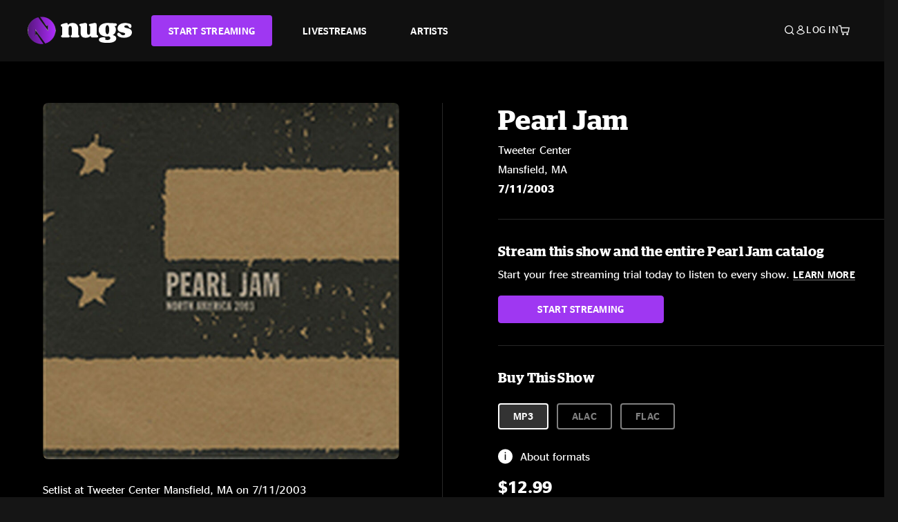

--- FILE ---
content_type: text/html;charset=UTF-8
request_url: https://www.nugs.net/live-download-of-pearl-jam-tweeter-center-mansfield-ma-07-11-2003-mp3-flac-or-online-music-streaming/13381.html
body_size: 26447
content:
<!DOCTYPE html>
<html lang="en">
<head>

<script>//common/scripts.isml</script>





<script type="text/javascript">
    (function(){
        window.Urls = {"staticPath":"/on/demandware.static/Sites-NugsNet-Site/-/default/v1769010646050/","cartShow":"/cart/","getProductUrl":"/on/demandware.store/Sites-NugsNet-Site/default/Product-Show","removeImg":"/on/demandware.static/Sites-NugsNet-Site/-/default/dwb4fd8529/images/icon_remove.gif","addToCartUrl":"/on/demandware.store/Sites-NugsNet-Site/default/Cart-AddProduct"};
    }());
</script>

<script defer type="text/javascript" src="/on/demandware.static/Sites-NugsNet-Site/-/default/v1769010646050/js/main.js"></script>


    

    <script defer type="text/javascript" src="/on/demandware.static/Sites-NugsNet-Site/-/default/v1769010646050/js/productDetail.js" ></script>







<meta charset=UTF-8>
<meta http-equiv="x-ua-compatible" content="ie=edge">
<meta name="viewport" content="width=device-width, initial-scale=1">

<title>Pearl Jam Live Concert Setlist at Tweeter Center , Mansfield, MA on 07-11-2003</title>
<meta name="description" content="Pearl Jam live downloads and online music streaming of 07/11/2003 at Tweeter Center  Mansfield, MA. Listen to live concerts at nugs.net or download our mobile music app"/>
<meta name="keywords" content="nugs"/>


<meta property="og:title" content="Pearl Jam Live Concert Setlist at Tweeter Center , Mansfield, MA on 07-11-2003" />


<meta property="og:description" content="Pearl Jam live downloads and online music streaming of 07/11/2003 at Tweeter Center  Mansfield, MA. Listen to live concerts at nugs.net or download our mobile music app" />




<meta property="og:image" content="https://www.nugs.net/dw/image/v2/BCHN_PRD/on/demandware.static/-/Sites-nugs-master/default/dw09eaf5e9/images/hi-res/pj030711_01.jpg?sw=176&amp;sh=176">





<link rel="icon" type="image/png" href="/on/demandware.static/Sites-NugsNet-Site/-/default/dwe1c90eda/images/favicon.ico" />


<script>
/* -------------------------------------------------------------------------
* Identity bootstrap – must run **before** GTM and Optimizely
* ----------------------------------------------------------------------- */
(function bootstrapIdentity () {
/** 1. Make readable variables available to any front-end script. */
window.appUserID = "";
window.universalUserID = "971d0cf2f61b4e578009cf6b76";
/** 2. Canonical getter for GA-4 + Optimizely integrations. */
window.getGaIdentifier = function () {
return window.universalUserID || null;
};
/** 3. Push the user_id into the dataLayer for GTM. */
window.dataLayer = window.dataLayer || [];
window.dataLayer.push({
'user_id': window.universalUserID || null,
'event': 'identifyUser'
});
})();
</script>


<script>
window.UncachedData = {
  "action": "Data-UncachedData",
  "queryString": "",
  "locale": "default",
  "sessionInfo": {
    "isCustomerAuthenticated": false,
    "sessionState": false,
    "isSubscriber": null
  },
  "__gtmEvents": [],
  "__mccEvents": [
    [
      "trackPageView"
    ]
  ]
}
window.CachedData = {
  "action": "Data-CachedData",
  "queryString": "",
  "locale": "default",
  "nugsAuthConfig": {
    "PROVIDER_ID": "nugsnet",
    "ENABLE_SSO": true,
    "SFCC_OIDC_CLIENT_ID": "3TwoVlLAUFrJX33n3HSCSO",
    "OIDC_BASE_URL": "https://id.nugs.net",
    "GRANT_TYPE_REFRESH_TOKEN": "refresh_token",
    "SAVE_REFRESH_TOKEN_ALWAYS": true,
    "DWSID_COOKIE_NAME": "dwsid",
    "SESSION_GUARD_COOKIE_NAME": "cc-sg",
    "SESSION_GUARD_COOKIE_AGE": 1800,
    "SESSION_STATE_COOKIE_NAME": "cc-ss",
    "REFRESH_TOKEN_COOKIE_NAME": "cc-refresh",
    "REFRESH_TOKEN_COOKIE_AGE": 604800,
    "OAUTH_TOKEN_REFRESH_TIME": 30000,
    "CONTROLLERS_TO_EXCLUDE": [
      "__Analytics-Start",
      "ConsentTracking-Check",
      "ConsentTracking-GetContent",
      "ConsentTracking-SetConsent",
      "ConsentTracking-SetSession",
      "__SYSTEM",
      "__Analytics"
    ],
    "CONTROLLERS_TO_INCLUDE_FORCED_REFRESH": []
  },
  "siteIntegrations": {
    "googlePlacesEnabled": false,
    "stripeCartridgeEnabled": true,
    "paypalCartridgeEnabled": true
  },
  "paypalConfig": {
    "CLIENT_ID": "AfBSdbnM3CDP0m8ApPxNlasf1Fz-ReX1DmnfwkkyJBf-_vhXnDnLvFkDAmu725PbsW8DZDJZjlE4iCBb"
  },
  "__gtmEvents": [],
  "__mccEvents": [
    [
      "trackPageView"
    ]
  ]
}
</script>






<script>
    window.dataLayer = window.dataLayer || [];
    window.dataLayer.push({"homepage_version":"control"});
</script>


<script src="https://cdn.optimizely.com/js/20105345443.js"></script>






<link id="globalStyles" rel="stylesheet" href="/on/demandware.static/Sites-NugsNet-Site/-/default/v1769010646050/css/global.css" />








<link rel="alternate" type="application/json+oembed" href="https://www.nugsapi.net/oembed/v1/shows/13381" title="07/11/03 Tweeter Center , Mansfield, MA ">


<!-- Marketing Cloud Analytics -->
<script type="text/javascript" src="//10886939.collect.igodigital.com/collect.js"></script>
<!-- End Marketing Cloud Analytics -->

<script>
    window.dataLayer = window.dataLayer || [];
    dataLayer.push({"environment":"production","demandwareID":"bcKMnPJf9meYazDWoxGadyxazs","loggedInState":false,"locale":"default","currencyCode":"USD","pageLanguage":"en_US","registered":false,"email":"","emailHash":"","customerGroups":["Everyone","Unregistered"]});
</script>


<script>
    var pageAction = 'productshow';
    window.dataLayer = window.dataLayer || [];
    window.gtmEnabled = true;
    var orderId = -1;
    var gtmDataLayerEvent = false;
    var dataLayerEvent = {"event":"pdp","ecommerce":{"detail":{"actionField":{"list":"Product Detail Page"},"products":[]}}};
    var ga4DataLayerEvent = {"event":"view_item","ecommerce":{"currency":"USD","value":16.99,"items":[{"item_id":"13381-ALBUM","item_name":"07/11/03 Tweeter Center , Mansfield, MA ","item_category":"Albums","price":16.99}]}};

    // In all cases except Order Confirmation, the data layer should be pushed, so default to that case
    var pushDataLayer = true;
    if (pageAction === 'orderconfirm') {
        // As of now, the correction is for order confirmation only
        if (dataLayerEvent) {
            orderId = getOrderId(dataLayerEvent);
        } else {
            orderId = getGA4OrderId(ga4DataLayerEvent);
        }

        var ordersPushedToGoogle = getOrdersPushedToGoogle();
        var orderHasBeenPushedToGoogle = orderHasBeenPushedToGoogle(orderId, ordersPushedToGoogle);
        if (orderHasBeenPushedToGoogle) {
            // If the data has already been sent, let's not push it again.
            pushDataLayer = false;
        }
    }

    if (pushDataLayer) {
        if (gtmDataLayerEvent) {
            dataLayer.push(gtmDataLayerEvent);
        }

        if (dataLayerEvent) {
            dataLayer.push(dataLayerEvent);
        }

        // If both events active, clear first ecommerce object to prevent events affecting one another
        if (dataLayerEvent && ga4DataLayerEvent) {
            dataLayer.push({ ecommerce: null });
        }

        if (ga4DataLayerEvent) {
            dataLayer.push(ga4DataLayerEvent);
        }

        if (pageAction === 'orderconfirm') {
            // Add the orderId to the array of orders that is being stored in localStorage
            ordersPushedToGoogle.push(orderId);
            // The localStorage is what is used to prevent the duplicate send from mobile platforms
            window.localStorage.setItem('ordersPushedToGoogle', JSON.stringify(ordersPushedToGoogle));
        }
    }

    function getOrderId(dataLayer) {
        if ('ecommerce' in dataLayer) {
            if ('purchase' in dataLayer.ecommerce && 'actionField' in dataLayer.ecommerce.purchase &&
                'id' in dataLayer.ecommerce.purchase.actionField) {
                return dataLayer.ecommerce.purchase.actionField.id;
            }
        }

        return -1;
    }

    function getGA4OrderId(dataLayer) {
        if ('ecommerce' in dataLayer && 'transaction_id' in dataLayer.ecommerce) {
            return dataLayer.ecommerce.transaction_id;
        }

        return -1;
    }

    function getOrdersPushedToGoogle() {
        var ordersPushedToGoogleString = window.localStorage.getItem('ordersPushedToGoogle');
        if (ordersPushedToGoogleString && ordersPushedToGoogleString.length > 0) {
            return JSON.parse(ordersPushedToGoogleString);
        }

        return [];
    }

    function orderHasBeenPushedToGoogle(orderId, ordersPushedToGoogle) {
        if (orderId) {
            for (var index = 0; index < ordersPushedToGoogle.length; index++) {
                if (ordersPushedToGoogle[index] === orderId) {
                    return true;
                }
            }
        }

        return false;
    }
</script>


<!-- Google Tag Manager -->
<script>(function(w,d,s,l,i){w[l]=w[l]||[];w[l].push({'gtm.start':
new Date().getTime(),event:'gtm.js'});var f=d.getElementsByTagName(s)[0],
j=d.createElement(s),dl=l!='dataLayer'?'&l='+l:'';j.async=true;j.src=
'https://www.googletagmanager.com/gtm.js?id='+i+dl;f.parentNode.insertBefore(j,f);
})(window,document,'script','dataLayer','GTM-WPL3GVV');</script>
<!-- End Google Tag Manager -->


<script defer src="/on/demandware.static/Sites-NugsNet-Site/-/default/v1769010646050/js/tagmanager.js"></script>



<link id="pageDesignerStyles" rel="stylesheet" href="/on/demandware.static/Sites-NugsNet-Site/-/default/v1769010646050/css/pageDesignerPage.css" />

<link id="pageDesignerStyles" rel="stylesheet" href="/on/demandware.static/Sites-NugsNet-Site/-/default/v1769010646050/css/pageDesignerFriendly.css" />



<link rel="canonical" href="/live-download-of-pearl-jam-tweeter-center-mansfield-ma-07-11-2003-mp3-flac-or-online-music-streaming/13381.html"/>

<script type="text/javascript">//<!--
/* <![CDATA[ (head-active_data.js) */
var dw = (window.dw || {});
dw.ac = {
    _analytics: null,
    _events: [],
    _category: "",
    _searchData: "",
    _anact: "",
    _anact_nohit_tag: "",
    _analytics_enabled: "true",
    _timeZone: "US/Pacific",
    _capture: function(configs) {
        if (Object.prototype.toString.call(configs) === "[object Array]") {
            configs.forEach(captureObject);
            return;
        }
        dw.ac._events.push(configs);
    },
	capture: function() { 
		dw.ac._capture(arguments);
		// send to CQ as well:
		if (window.CQuotient) {
			window.CQuotient.trackEventsFromAC(arguments);
		}
	},
    EV_PRD_SEARCHHIT: "searchhit",
    EV_PRD_DETAIL: "detail",
    EV_PRD_RECOMMENDATION: "recommendation",
    EV_PRD_SETPRODUCT: "setproduct",
    applyContext: function(context) {
        if (typeof context === "object" && context.hasOwnProperty("category")) {
        	dw.ac._category = context.category;
        }
        if (typeof context === "object" && context.hasOwnProperty("searchData")) {
        	dw.ac._searchData = context.searchData;
        }
    },
    setDWAnalytics: function(analytics) {
        dw.ac._analytics = analytics;
    },
    eventsIsEmpty: function() {
        return 0 == dw.ac._events.length;
    }
};
/* ]]> */
// -->
</script>
<script type="text/javascript">//<!--
/* <![CDATA[ (head-cquotient.js) */
var CQuotient = window.CQuotient = {};
CQuotient.clientId = 'bchn-NugsNet';
CQuotient.realm = 'BCHN';
CQuotient.siteId = 'NugsNet';
CQuotient.instanceType = 'prd';
CQuotient.locale = 'default';
CQuotient.fbPixelId = '__UNKNOWN__';
CQuotient.activities = [];
CQuotient.cqcid='';
CQuotient.cquid='';
CQuotient.cqeid='';
CQuotient.cqlid='';
CQuotient.apiHost='api.cquotient.com';
/* Turn this on to test against Staging Einstein */
/* CQuotient.useTest= true; */
CQuotient.useTest = ('true' === 'false');
CQuotient.initFromCookies = function () {
	var ca = document.cookie.split(';');
	for(var i=0;i < ca.length;i++) {
	  var c = ca[i];
	  while (c.charAt(0)==' ') c = c.substring(1,c.length);
	  if (c.indexOf('cqcid=') == 0) {
		CQuotient.cqcid=c.substring('cqcid='.length,c.length);
	  } else if (c.indexOf('cquid=') == 0) {
		  var value = c.substring('cquid='.length,c.length);
		  if (value) {
		  	var split_value = value.split("|", 3);
		  	if (split_value.length > 0) {
			  CQuotient.cquid=split_value[0];
		  	}
		  	if (split_value.length > 1) {
			  CQuotient.cqeid=split_value[1];
		  	}
		  	if (split_value.length > 2) {
			  CQuotient.cqlid=split_value[2];
		  	}
		  }
	  }
	}
}
CQuotient.getCQCookieId = function () {
	if(window.CQuotient.cqcid == '')
		window.CQuotient.initFromCookies();
	return window.CQuotient.cqcid;
};
CQuotient.getCQUserId = function () {
	if(window.CQuotient.cquid == '')
		window.CQuotient.initFromCookies();
	return window.CQuotient.cquid;
};
CQuotient.getCQHashedEmail = function () {
	if(window.CQuotient.cqeid == '')
		window.CQuotient.initFromCookies();
	return window.CQuotient.cqeid;
};
CQuotient.getCQHashedLogin = function () {
	if(window.CQuotient.cqlid == '')
		window.CQuotient.initFromCookies();
	return window.CQuotient.cqlid;
};
CQuotient.trackEventsFromAC = function (/* Object or Array */ events) {
try {
	if (Object.prototype.toString.call(events) === "[object Array]") {
		events.forEach(_trackASingleCQEvent);
	} else {
		CQuotient._trackASingleCQEvent(events);
	}
} catch(err) {}
};
CQuotient._trackASingleCQEvent = function ( /* Object */ event) {
	if (event && event.id) {
		if (event.type === dw.ac.EV_PRD_DETAIL) {
			CQuotient.trackViewProduct( {id:'', alt_id: event.id, type: 'raw_sku'} );
		} // not handling the other dw.ac.* events currently
	}
};
CQuotient.trackViewProduct = function(/* Object */ cqParamData){
	var cq_params = {};
	cq_params.cookieId = CQuotient.getCQCookieId();
	cq_params.userId = CQuotient.getCQUserId();
	cq_params.emailId = CQuotient.getCQHashedEmail();
	cq_params.loginId = CQuotient.getCQHashedLogin();
	cq_params.product = cqParamData.product;
	cq_params.realm = cqParamData.realm;
	cq_params.siteId = cqParamData.siteId;
	cq_params.instanceType = cqParamData.instanceType;
	cq_params.locale = CQuotient.locale;
	
	if(CQuotient.sendActivity) {
		CQuotient.sendActivity(CQuotient.clientId, 'viewProduct', cq_params);
	} else {
		CQuotient.activities.push({activityType: 'viewProduct', parameters: cq_params});
	}
};
/* ]]> */
// -->
</script>



   <script type="application/ld+json">
        {"@context":"http://schema.org/","@type":"Product","name":"07/11/03 Tweeter Center , Mansfield, MA ","description":null,"mpn":"13381","sku":"13381","image":["https://www.nugs.net/on/demandware.static/-/Sites-nugs-master/default/dw09eaf5e9/images/hi-res/pj030711_01.jpg"],"offers":{"url":{},"@type":"Offer","priceCurrency":"USD","price":"12.99","availability":"http://schema.org/OutOfStock"}}
    </script>





</head>

<body class="  page-none">
<!-- Google Tag Manager (noscript) -->

<!-- End Google Tag Manager (noscript) -->


<div class="page" data-action="Product-Show" data-querystring="pid=13381" data-is-full-category-template="null" >











<a href="#maincontent" class="skip" aria-label="Skip to main content">Skip to main content</a>
<a href="#footercontent" class="skip" aria-label="Skip to footer content">Skip to footer content</a>

<div id="offcanvasMinicart" class="offcanvas offcanvas-end" tabindex="-1" aria-labelledby="offcanvasMinicartLabel">
    <div class="offcanvas-header">
        <h2 class="offcanvas-title" id="offcanvasMinicartLabel">Cart</h2>
        <button type="button" class="btn-close" data-bs-dismiss="offcanvas" aria-label="Close"></button>
    </div>
    <div class="offcanvas-body">
        <div class="container cart empty">
            <div class="row">
                <div class="col-12 text-center">
                    <h3>Your cart is empty.</h3>
                    <a href="/browse-artists/" class="btn btn-browse">BROWSE ARTISTS</a>
                </div>
            </div>
        </div>
    </div>
</div>


<header class="logo-left fixed-header  sticky-top" id="top-header">
    <div class="header-banner slide-up d-none">
        <div class="container">
            <div class="row no-gutters">
                <div class="col header-banner-column-2 d-flex justify-content-between align-items-center">
                    <div class="content">
                        
                        
	 

	
                    </div>
                    
                </div>
            </div>
        </div>
    </div>
    
    <nav class="header-nav navbar navbar-expand-lg" id="header-nav">
        <div class="header container">

            
                <button class="navbar-toggler" type="button" data-bs-toggle="offcanvas" data-bs-target="#offcanvasNavbar" aria-controls="offcanvasNavbar" aria-label="Toggle navigation"></button>
            

            <a class="navbar-brand header-logo-main-link" href="https://www.nugs.net/" title="nugs Home">
                <img src="/on/demandware.static/Sites-NugsNet-Site/-/default/dwa5d7c434/images/logo-redesign.svg" alt="nugs" class="img-fluid header-logo-main-img" />

            </a>

            <div class="offcanvas offcanvas-start" data-bs-backdrop="false" tabindex="-1" id="offcanvasNavbar" aria-labelledby="offcanvasNavbarLabel">
                <div class="offcanvas-body">
                    
                    
                    <div class="menu-group" role="navigation">
                        <ul class="nav navbar-nav" role="menu">
                            
                                
                                    
	 


	


    




    
        
        <li class="nav-item" role="menuitem">
  <a href="https://get.nugs.net" class="nav-link nav-link--start-streaming" role="link" tabindex="0">
      <button type="button" class="btn">START STREAMING</button>
  </a>
</li>
<li class="nav-item" role="menuitem">
  <a href="https://www.nugs.net/watch-live-music/" class="nav-link" role="link" tabindex="1">LIVESTREAMS</a>
</li>
<li class="nav-item" role="menuitem">
  <a href="https://www.nugs.net/browse-artists/" class="nav-link" role="link" tabindex="2">ARTISTS</a>
</li>
<!-- Keep This <li> here for the menu split -->
<li><hr class="border d-lg-none" /></li>
    

 
	
                                
                            
                            
                                
    <li class="nav-item account-item d-lg-none" role="menuitem">
        <a href="https://www.nugs.net/on/demandware.store/Sites-NugsNet-Site/default/Login-OAuthLogin?oauthProvider=nugsnet&amp;ui_flow=register" class="nav-link user-message">
            Create Account
        </a>
    </li>
    <li class="nav-item account-item d-lg-none" role="menuitem">
        <a href="https://www.nugs.net/on/demandware.store/Sites-NugsNet-Site/default/Login-OAuthLogin?oauthProvider=nugsnet" class="nav-link user-message">
            Log In
        </a>
    </li>


                            
                        </ul>
                    </div>
                </div>
            </div>

            <div class="d-flex justify-content-end align-items-center flex-grow-1 gap-4 gap-sm-5 navbar-icons">
                

                
                    <div class="search-toggle">
                        <button class="header-actions-btn search-toggle-btn js-search-toggle-btn collapsed" type="button" data-bs-toggle="collapse" data-bs-target="#searchCollapse" aria-expanded="false" aria-controls="searchCollapse" aria-label="Search">
                            <span class="header-search-toggle-icon">
                                <span class="icon icon-search"></span>
                                
                            </span>
                            
                        </button>
                    </div>

                    
	 


	


    




    
        
        <div class="d-lg-none">
   <a class="subscribe js-scroll-to-plan icon-headphone" href="/#plans" title="Subscribe Now"></a>
</div>
<div class="d-lg-none">
    <a class="watch icon-watch" href="/livestreams-concerts-live-downloads-in-mp3-flac-or-online-music-streaming/" title="Listen Now"></a>
</div>
    

 
	
                
                
                
                    <div class="header-account-container d-none d-lg-block ">
                        
    <div class="user dropdown">
        <a href="#" role="button" data-bs-toggle="dropdown" aria-expanded="false" id="accountMenuTrigger" class="account-dropdown">
            <span class="icon icon-account"></span>
            <span class="user-message">Log In</span>
        </a>

        <ul class="dropdown-menu dropdown-menu-end account-menu-dropdown js-account-menu-dropdown">
            <li>
                <a class="dropdown-item" href="https://www.nugs.net/on/demandware.store/Sites-NugsNet-Site/default/Login-OAuthLogin?oauthProvider=nugsnet" role="button" aria-label="Login to your account">
                    <span class="user-message">Log in</span>
                </a>
            </li>
            <li>
                <a class="dropdown-item" href="https://www.nugs.net/on/demandware.store/Sites-NugsNet-Site/default/Login-OAuthLogin?oauthProvider=nugsnet&amp;ui_flow=register" role="button" aria-label="Login to your account">
                    <span class="user-message">Create account</span>
                </a>
            </li>
        </ul>

        

        
    </div>




                    </div>
                

                
                    <div class="minicart" data-action-url="/on/demandware.store/Sites-NugsNet-Site/default/Cart-MiniCartShow">
                        <div class="minicart-total">
    <a class="minicart-link minicart-empty" data-bs-toggle="offcanvas" href="#offcanvasMinicart" aria-controls="offcanvasMinicart" title="Cart 0 Items" aria-label="Cart 0 Items" aria-haspopup="true" tabindex="0">
        <i class="icon icon-cart"></i>
        <span class="minicart-quantity">
            0
        </span>
    </a>
</div>



                    </div>
                
            </div>
        </div>
    </nav>

    <div class="search-wrapper d-flex">
        <div class="collapse container" id="searchCollapse">
            <div class="site-search rounded-pill my-3">
    <form role="search"
          action="/search/"
          method="get"
          name="simpleSearch">
        <div class="input-group py-3">
            <button type="submit" name="search-button" class="btn search-button" aria-label="Submit search keywords">
                <i class="icon icon-search"></i>
            </button>
            <input class="form-control search-field"
               type="text"
               name="q"
               value=""
               placeholder="Search"
               role="combobox"
               aria-describedby="search-assistive-text"
               aria-haspopup="listbox"
               aria-owns="search-results"
               aria-expanded="false"
               aria-autocomplete="list"
               aria-activedescendant=""
               aria-controls="search-results"
               aria-label="Enter Keyword or Item Number"
               autocomplete="off" />
            <button type="reset" name="reset-button" class="btn reset-button" aria-label="Clear search keywords">
                <i class="icon icon-close"></i>
            </button>
        </div>
        <div class="suggestions-wrapper" data-url="/on/demandware.store/Sites-NugsNet-Site/default/SearchServices-GetSuggestions?q="></div>
        <input type="hidden" value="default" name="lang">
    </form>
</div>

        </div>
    </div>

</header>


	 

	


<div role="main" id="maincontent">


    

    

    
    
    
    
    
    
    
    <!-- CQuotient Activity Tracking (viewProduct-cquotient.js) -->
<script type="text/javascript">//<!--
/* <![CDATA[ */
(function(){
	try {
		if(window.CQuotient) {
			var cq_params = {};
			cq_params.product = {
					id: '',
					sku: '',
					type: 'set',
					alt_id: '13381'
				};
			cq_params.realm = "BCHN";
			cq_params.siteId = "NugsNet";
			cq_params.instanceType = "prd";
			window.CQuotient.trackViewProduct(cq_params);
		}
	} catch(err) {}
})();
/* ]]> */
// -->
</script>
<script type="text/javascript">//<!--
/* <![CDATA[ (viewProduct-active_data.js) */
dw.ac._capture({id: "13381", type: "detail"});
/* ]]> */
// -->
</script>

    <div class="container product-detail product-set-detail" data-swatchable-attributes="null" data-pid="13381">

        <div class="row mb-3 no-gutters">
            
            <div class="product-image-tracks">
                
<div class="primary-images">
    
        
        
        

        
        <div class="pdp-slider thumb">
            <div class="background-image" style="background-image: url(https://www.nugs.net/dw/image/v2/BCHN_PRD/on/demandware.static/-/Sites-nugs-master/default/dw09eaf5e9/images/hi-res/pj030711_01.jpg?sw=800&amp;sh=800);"></div>
            <div class="thumbnail-link">
                <img class="productthumbnail" alt="07/11/03 Tweeter Center , Mansfield, MA "
                        src="https://www.nugs.net/dw/image/v2/BCHN_PRD/on/demandware.static/-/Sites-nugs-master/default/dw09eaf5e9/images/hi-res/pj030711_01.jpg?sw=800&amp;sh=800"
                        decoding="async"
                />
            </div>
        </div>
    

</div>

                
                <div class="desktop">
                    <div class="setlist">
                        




































































































    <div class="product-set-list">
    

    <p class="setlist-title">Setlist at Tweeter Center Mansfield, MA on 7/11/2003</p>
    
    
        <h6>Set One</h6>
        <div class="product-set-container">
            
                
                <script type="text/javascript">//<!--
/* <![CDATA[ (viewProduct-active_data.js) */
dw.ac._capture({id: "258014-TRACK", type: "setproduct"});
/* ]]> */
// -->
</script>
                    <div class="product-set-item " id="item-258014-TRACK">
                        



































































































<div class="product-set-details">









<div id="clip-player-258014-TRACK" class="clip-player-container">
<canvas id="audioCanvas-258014-TRACK" width="34" height="34"></canvas>


<div id="playAudio-258014-TRACK" class="clip-player-button" data-stroke="#FFFFFF"></div>
<audio id="preview-258014-TRACK" src="https://assets.nugs.net/clips/pj030711d1_01_Long_Road_c.mp3" class="clip-player"></audio>
</div>



<div class="item-name-time-wrapper">
<span class="item-name">
Long Road
</span>
<span class="runningTime smallest steel">
378
</span>
</div>

</div>

                    </div>
                
            
                
                <script type="text/javascript">//<!--
/* <![CDATA[ (viewProduct-active_data.js) */
dw.ac._capture({id: "258015-TRACK", type: "setproduct"});
/* ]]> */
// -->
</script>
                    <div class="product-set-item " id="item-258015-TRACK">
                        



































































































<div class="product-set-details">









<div id="clip-player-258015-TRACK" class="clip-player-container">
<canvas id="audioCanvas-258015-TRACK" width="34" height="34"></canvas>


<div id="playAudio-258015-TRACK" class="clip-player-button" data-stroke="#FFFFFF"></div>
<audio id="preview-258015-TRACK" src="https://assets.nugs.net/clips/pj030711d1_02_Of_The_Girl_c.mp3" class="clip-player"></audio>
</div>



<div class="item-name-time-wrapper">
<span class="item-name">
Of The Girl
</span>
<span class="runningTime smallest steel">
341
</span>
</div>

</div>

                    </div>
                
            
                
                <script type="text/javascript">//<!--
/* <![CDATA[ (viewProduct-active_data.js) */
dw.ac._capture({id: "258016-TRACK", type: "setproduct"});
/* ]]> */
// -->
</script>
                    <div class="product-set-item " id="item-258016-TRACK">
                        



































































































<div class="product-set-details">









<div id="clip-player-258016-TRACK" class="clip-player-container">
<canvas id="audioCanvas-258016-TRACK" width="34" height="34"></canvas>


<div id="playAudio-258016-TRACK" class="clip-player-button" data-stroke="#FFFFFF"></div>
<audio id="preview-258016-TRACK" src="https://assets.nugs.net/clips/pj030711d1_03_Sometimes_c.mp3" class="clip-player"></audio>
</div>



<div class="item-name-time-wrapper">
<span class="item-name">
Sometimes
</span>
<span class="runningTime smallest steel">
167
</span>
</div>

</div>

                    </div>
                
            
                
                <script type="text/javascript">//<!--
/* <![CDATA[ (viewProduct-active_data.js) */
dw.ac._capture({id: "258017-TRACK", type: "setproduct"});
/* ]]> */
// -->
</script>
                    <div class="product-set-item " id="item-258017-TRACK">
                        



































































































<div class="product-set-details">









<div id="clip-player-258017-TRACK" class="clip-player-container">
<canvas id="audioCanvas-258017-TRACK" width="34" height="34"></canvas>


<div id="playAudio-258017-TRACK" class="clip-player-button" data-stroke="#FFFFFF"></div>
<audio id="preview-258017-TRACK" src="https://assets.nugs.net/clips/pj030711d1_04_Off_He_Goes_c.mp3" class="clip-player"></audio>
</div>



<div class="item-name-time-wrapper">
<span class="item-name">
Off He Goes
</span>
<span class="runningTime smallest steel">
344
</span>
</div>

</div>

                    </div>
                
            
                
                <script type="text/javascript">//<!--
/* <![CDATA[ (viewProduct-active_data.js) */
dw.ac._capture({id: "258018-TRACK", type: "setproduct"});
/* ]]> */
// -->
</script>
                    <div class="product-set-item " id="item-258018-TRACK">
                        



































































































<div class="product-set-details">









<div id="clip-player-258018-TRACK" class="clip-player-container">
<canvas id="audioCanvas-258018-TRACK" width="34" height="34"></canvas>


<div id="playAudio-258018-TRACK" class="clip-player-button" data-stroke="#FFFFFF"></div>
<audio id="preview-258018-TRACK" src="https://assets.nugs.net/clips/pj030711d1_05_All_Those_Yesterdays_c.mp3" class="clip-player"></audio>
</div>



<div class="item-name-time-wrapper">
<span class="item-name">
All Those Yesterdays
</span>
<span class="runningTime smallest steel">
293
</span>
</div>

</div>

                    </div>
                
            
                
                <script type="text/javascript">//<!--
/* <![CDATA[ (viewProduct-active_data.js) */
dw.ac._capture({id: "258019-TRACK", type: "setproduct"});
/* ]]> */
// -->
</script>
                    <div class="product-set-item " id="item-258019-TRACK">
                        



































































































<div class="product-set-details">









<div id="clip-player-258019-TRACK" class="clip-player-container">
<canvas id="audioCanvas-258019-TRACK" width="34" height="34"></canvas>


<div id="playAudio-258019-TRACK" class="clip-player-button" data-stroke="#FFFFFF"></div>
<audio id="preview-258019-TRACK" src="https://assets.nugs.net/clips/pj030711d1_06_Driftin_c.mp3" class="clip-player"></audio>
</div>



<div class="item-name-time-wrapper">
<span class="item-name">
Driftin&#39;
</span>
<span class="runningTime smallest steel">
153
</span>
</div>

</div>

                    </div>
                
            
                
                <script type="text/javascript">//<!--
/* <![CDATA[ (viewProduct-active_data.js) */
dw.ac._capture({id: "258020-TRACK", type: "setproduct"});
/* ]]> */
// -->
</script>
                    <div class="product-set-item " id="item-258020-TRACK">
                        



































































































<div class="product-set-details">









<div id="clip-player-258020-TRACK" class="clip-player-container">
<canvas id="audioCanvas-258020-TRACK" width="34" height="34"></canvas>


<div id="playAudio-258020-TRACK" class="clip-player-button" data-stroke="#FFFFFF"></div>
<audio id="preview-258020-TRACK" src="https://assets.nugs.net/clips/pj030711d1_07_Thin_Air_c.mp3" class="clip-player"></audio>
</div>



<div class="item-name-time-wrapper">
<span class="item-name">
Thin Air
</span>
<span class="runningTime smallest steel">
234
</span>
</div>

</div>

                    </div>
                
            
                
                <script type="text/javascript">//<!--
/* <![CDATA[ (viewProduct-active_data.js) */
dw.ac._capture({id: "258021-TRACK", type: "setproduct"});
/* ]]> */
// -->
</script>
                    <div class="product-set-item " id="item-258021-TRACK">
                        



































































































<div class="product-set-details">









<div id="clip-player-258021-TRACK" class="clip-player-container">
<canvas id="audioCanvas-258021-TRACK" width="34" height="34"></canvas>


<div id="playAudio-258021-TRACK" class="clip-player-button" data-stroke="#FFFFFF"></div>
<audio id="preview-258021-TRACK" src="https://assets.nugs.net/clips/pj030711d1_08_Sleight_Of_Hand_c.mp3" class="clip-player"></audio>
</div>



<div class="item-name-time-wrapper">
<span class="item-name">
Sleight Of Hand
</span>
<span class="runningTime smallest steel">
283
</span>
</div>

</div>

                    </div>
                
            
                
                <script type="text/javascript">//<!--
/* <![CDATA[ (viewProduct-active_data.js) */
dw.ac._capture({id: "258022-TRACK", type: "setproduct"});
/* ]]> */
// -->
</script>
                    <div class="product-set-item " id="item-258022-TRACK">
                        



































































































<div class="product-set-details">









<div id="clip-player-258022-TRACK" class="clip-player-container">
<canvas id="audioCanvas-258022-TRACK" width="34" height="34"></canvas>


<div id="playAudio-258022-TRACK" class="clip-player-button" data-stroke="#FFFFFF"></div>
<audio id="preview-258022-TRACK" src="https://assets.nugs.net/clips/pj030711d1_09_Footsteps_c.mp3" class="clip-player"></audio>
</div>



<div class="item-name-time-wrapper">
<span class="item-name">
Footsteps
</span>
<span class="runningTime smallest steel">
332
</span>
</div>

</div>

                    </div>
                
            
                
                <script type="text/javascript">//<!--
/* <![CDATA[ (viewProduct-active_data.js) */
dw.ac._capture({id: "258023-TRACK", type: "setproduct"});
/* ]]> */
// -->
</script>
                    <div class="product-set-item " id="item-258023-TRACK">
                        



































































































<div class="product-set-details">









<div id="clip-player-258023-TRACK" class="clip-player-container">
<canvas id="audioCanvas-258023-TRACK" width="34" height="34"></canvas>


<div id="playAudio-258023-TRACK" class="clip-player-button" data-stroke="#FFFFFF"></div>
<audio id="preview-258023-TRACK" src="https://assets.nugs.net/clips/pj030711d1_10_All_Or_None_c.mp3" class="clip-player"></audio>
</div>



<div class="item-name-time-wrapper">
<span class="item-name">
All Or None
</span>
<span class="runningTime smallest steel">
329
</span>
</div>

</div>

                    </div>
                
            
                
                <script type="text/javascript">//<!--
/* <![CDATA[ (viewProduct-active_data.js) */
dw.ac._capture({id: "258024-TRACK", type: "setproduct"});
/* ]]> */
// -->
</script>
                    <div class="product-set-item " id="item-258024-TRACK">
                        



































































































<div class="product-set-details">









<div id="clip-player-258024-TRACK" class="clip-player-container">
<canvas id="audioCanvas-258024-TRACK" width="34" height="34"></canvas>


<div id="playAudio-258024-TRACK" class="clip-player-button" data-stroke="#FFFFFF"></div>
<audio id="preview-258024-TRACK" src="https://assets.nugs.net/clips/pj030711d1_11_Parting_Ways_c.mp3" class="clip-player"></audio>
</div>



<div class="item-name-time-wrapper">
<span class="item-name">
Parting Ways
</span>
<span class="runningTime smallest steel">
282
</span>
</div>

</div>

                    </div>
                
            
                
                <script type="text/javascript">//<!--
/* <![CDATA[ (viewProduct-active_data.js) */
dw.ac._capture({id: "258025-TRACK", type: "setproduct"});
/* ]]> */
// -->
</script>
                    <div class="product-set-item last" id="item-258025-TRACK">
                        



































































































<div class="product-set-details">









<div id="clip-player-258025-TRACK" class="clip-player-container">
<canvas id="audioCanvas-258025-TRACK" width="34" height="34"></canvas>


<div id="playAudio-258025-TRACK" class="clip-player-button" data-stroke="#FFFFFF"></div>
<audio id="preview-258025-TRACK" src="https://assets.nugs.net/clips/pj030711d1_12_Indifference_c.mp3" class="clip-player"></audio>
</div>



<div class="item-name-time-wrapper">
<span class="item-name">
Indifference
</span>
<span class="runningTime smallest steel">
308
</span>
</div>

</div>

                    </div>
                
            
        </div>
    
        <h6>Set Two</h6>
        <div class="product-set-container">
            
                
                <script type="text/javascript">//<!--
/* <![CDATA[ (viewProduct-active_data.js) */
dw.ac._capture({id: "258026-TRACK", type: "setproduct"});
/* ]]> */
// -->
</script>
                    <div class="product-set-item " id="item-258026-TRACK">
                        



































































































<div class="product-set-details">









<div id="clip-player-258026-TRACK" class="clip-player-container">
<canvas id="audioCanvas-258026-TRACK" width="34" height="34"></canvas>


<div id="playAudio-258026-TRACK" class="clip-player-button" data-stroke="#FFFFFF"></div>
<audio id="preview-258026-TRACK" src="https://assets.nugs.net/clips/pj030711d2_01_Cant_Keep_c.mp3" class="clip-player"></audio>
</div>



<div class="item-name-time-wrapper">
<span class="item-name">
Can&#39;t Keep
</span>
<span class="runningTime smallest steel">
257
</span>
</div>

</div>

                    </div>
                
            
                
                <script type="text/javascript">//<!--
/* <![CDATA[ (viewProduct-active_data.js) */
dw.ac._capture({id: "258027-TRACK", type: "setproduct"});
/* ]]> */
// -->
</script>
                    <div class="product-set-item " id="item-258027-TRACK">
                        



































































































<div class="product-set-details">









<div id="clip-player-258027-TRACK" class="clip-player-container">
<canvas id="audioCanvas-258027-TRACK" width="34" height="34"></canvas>


<div id="playAudio-258027-TRACK" class="clip-player-button" data-stroke="#FFFFFF"></div>
<audio id="preview-258027-TRACK" src="https://assets.nugs.net/clips/pj030711d2_02_Breakerfall_c.mp3" class="clip-player"></audio>
</div>



<div class="item-name-time-wrapper">
<span class="item-name">
Breakerfall
</span>
<span class="runningTime smallest steel">
153
</span>
</div>

</div>

                    </div>
                
            
                
                <script type="text/javascript">//<!--
/* <![CDATA[ (viewProduct-active_data.js) */
dw.ac._capture({id: "258028-TRACK", type: "setproduct"});
/* ]]> */
// -->
</script>
                    <div class="product-set-item " id="item-258028-TRACK">
                        



































































































<div class="product-set-details">









<div id="clip-player-258028-TRACK" class="clip-player-container">
<canvas id="audioCanvas-258028-TRACK" width="34" height="34"></canvas>


<div id="playAudio-258028-TRACK" class="clip-player-button" data-stroke="#FFFFFF"></div>
<audio id="preview-258028-TRACK" src="https://assets.nugs.net/clips/pj030711d2_03_Brain_Of_J_c.mp3" class="clip-player"></audio>
</div>



<div class="item-name-time-wrapper">
<span class="item-name">
Brain Of J
</span>
<span class="runningTime smallest steel">
154
</span>
</div>

</div>

                    </div>
                
            
                
                <script type="text/javascript">//<!--
/* <![CDATA[ (viewProduct-active_data.js) */
dw.ac._capture({id: "258029-TRACK", type: "setproduct"});
/* ]]> */
// -->
</script>
                    <div class="product-set-item " id="item-258029-TRACK">
                        



































































































<div class="product-set-details">









<div id="clip-player-258029-TRACK" class="clip-player-container">
<canvas id="audioCanvas-258029-TRACK" width="34" height="34"></canvas>


<div id="playAudio-258029-TRACK" class="clip-player-button" data-stroke="#FFFFFF"></div>
<audio id="preview-258029-TRACK" src="https://assets.nugs.net/clips/pj030711d2_04_Spin_The_Black_Circle_c.mp3" class="clip-player"></audio>
</div>



<div class="item-name-time-wrapper">
<span class="item-name">
Spin The Black Circle
</span>
<span class="runningTime smallest steel">
175
</span>
</div>

</div>

                    </div>
                
            
                
                <script type="text/javascript">//<!--
/* <![CDATA[ (viewProduct-active_data.js) */
dw.ac._capture({id: "258030-TRACK", type: "setproduct"});
/* ]]> */
// -->
</script>
                    <div class="product-set-item " id="item-258030-TRACK">
                        



































































































<div class="product-set-details">









<div id="clip-player-258030-TRACK" class="clip-player-container">
<canvas id="audioCanvas-258030-TRACK" width="34" height="34"></canvas>


<div id="playAudio-258030-TRACK" class="clip-player-button" data-stroke="#FFFFFF"></div>
<audio id="preview-258030-TRACK" src="https://assets.nugs.net/clips/pj030711d2_05_Ghost_c.mp3" class="clip-player"></audio>
</div>



<div class="item-name-time-wrapper">
<span class="item-name">
Ghost
</span>
<span class="runningTime smallest steel">
185
</span>
</div>

</div>

                    </div>
                
            
                
                <script type="text/javascript">//<!--
/* <![CDATA[ (viewProduct-active_data.js) */
dw.ac._capture({id: "258031-TRACK", type: "setproduct"});
/* ]]> */
// -->
</script>
                    <div class="product-set-item " id="item-258031-TRACK">
                        



































































































<div class="product-set-details">









<div id="clip-player-258031-TRACK" class="clip-player-container">
<canvas id="audioCanvas-258031-TRACK" width="34" height="34"></canvas>


<div id="playAudio-258031-TRACK" class="clip-player-button" data-stroke="#FFFFFF"></div>
<audio id="preview-258031-TRACK" src="https://assets.nugs.net/clips/pj030711d2_06_Green_Disease_c.mp3" class="clip-player"></audio>
</div>



<div class="item-name-time-wrapper">
<span class="item-name">
Green Disease
</span>
<span class="runningTime smallest steel">
164
</span>
</div>

</div>

                    </div>
                
            
                
                <script type="text/javascript">//<!--
/* <![CDATA[ (viewProduct-active_data.js) */
dw.ac._capture({id: "258032-TRACK", type: "setproduct"});
/* ]]> */
// -->
</script>
                    <div class="product-set-item " id="item-258032-TRACK">
                        



































































































<div class="product-set-details">









<div id="clip-player-258032-TRACK" class="clip-player-container">
<canvas id="audioCanvas-258032-TRACK" width="34" height="34"></canvas>


<div id="playAudio-258032-TRACK" class="clip-player-button" data-stroke="#FFFFFF"></div>
<audio id="preview-258032-TRACK" src="https://assets.nugs.net/clips/pj030711d2_07_Tremor_Christ_c.mp3" class="clip-player"></audio>
</div>



<div class="item-name-time-wrapper">
<span class="item-name">
Tremor Christ
</span>
<span class="runningTime smallest steel">
256
</span>
</div>

</div>

                    </div>
                
            
                
                <script type="text/javascript">//<!--
/* <![CDATA[ (viewProduct-active_data.js) */
dw.ac._capture({id: "258033-TRACK", type: "setproduct"});
/* ]]> */
// -->
</script>
                    <div class="product-set-item " id="item-258033-TRACK">
                        



































































































<div class="product-set-details">









<div id="clip-player-258033-TRACK" class="clip-player-container">
<canvas id="audioCanvas-258033-TRACK" width="34" height="34"></canvas>


<div id="playAudio-258033-TRACK" class="clip-player-button" data-stroke="#FFFFFF"></div>
<audio id="preview-258033-TRACK" src="https://assets.nugs.net/clips/pj030711d2_08_Given_To_Fly_c.mp3" class="clip-player"></audio>
</div>



<div class="item-name-time-wrapper">
<span class="item-name">
Given To Fly
</span>
<span class="runningTime smallest steel">
276
</span>
</div>

</div>

                    </div>
                
            
                
                <script type="text/javascript">//<!--
/* <![CDATA[ (viewProduct-active_data.js) */
dw.ac._capture({id: "258034-TRACK", type: "setproduct"});
/* ]]> */
// -->
</script>
                    <div class="product-set-item " id="item-258034-TRACK">
                        



































































































<div class="product-set-details">









<div id="clip-player-258034-TRACK" class="clip-player-container">
<canvas id="audioCanvas-258034-TRACK" width="34" height="34"></canvas>


<div id="playAudio-258034-TRACK" class="clip-player-button" data-stroke="#FFFFFF"></div>
<audio id="preview-258034-TRACK" src="https://assets.nugs.net/clips/pj030711d2_09_Nothing_As_It_Seems_c.mp3" class="clip-player"></audio>
</div>



<div class="item-name-time-wrapper">
<span class="item-name">
Nothing As It Seems
</span>
<span class="runningTime smallest steel">
332
</span>
</div>

</div>

                    </div>
                
            
                
                <script type="text/javascript">//<!--
/* <![CDATA[ (viewProduct-active_data.js) */
dw.ac._capture({id: "258035-TRACK", type: "setproduct"});
/* ]]> */
// -->
</script>
                    <div class="product-set-item " id="item-258035-TRACK">
                        



































































































<div class="product-set-details">









<div id="clip-player-258035-TRACK" class="clip-player-container">
<canvas id="audioCanvas-258035-TRACK" width="34" height="34"></canvas>


<div id="playAudio-258035-TRACK" class="clip-player-button" data-stroke="#FFFFFF"></div>
<audio id="preview-258035-TRACK" src="https://assets.nugs.net/clips/pj030711d2_10_Cropduster_c.mp3" class="clip-player"></audio>
</div>



<div class="item-name-time-wrapper">
<span class="item-name">
Cropduster
</span>
<span class="runningTime smallest steel">
286
</span>
</div>

</div>

                    </div>
                
            
                
                <script type="text/javascript">//<!--
/* <![CDATA[ (viewProduct-active_data.js) */
dw.ac._capture({id: "258036-TRACK", type: "setproduct"});
/* ]]> */
// -->
</script>
                    <div class="product-set-item " id="item-258036-TRACK">
                        



































































































<div class="product-set-details">









<div id="clip-player-258036-TRACK" class="clip-player-container">
<canvas id="audioCanvas-258036-TRACK" width="34" height="34"></canvas>


<div id="playAudio-258036-TRACK" class="clip-player-button" data-stroke="#FFFFFF"></div>
<audio id="preview-258036-TRACK" src="https://assets.nugs.net/clips/pj030711d2_11_Faithful_c.mp3" class="clip-player"></audio>
</div>



<div class="item-name-time-wrapper">
<span class="item-name">
Faithful
</span>
<span class="runningTime smallest steel">
288
</span>
</div>

</div>

                    </div>
                
            
                
                <script type="text/javascript">//<!--
/* <![CDATA[ (viewProduct-active_data.js) */
dw.ac._capture({id: "258037-TRACK", type: "setproduct"});
/* ]]> */
// -->
</script>
                    <div class="product-set-item " id="item-258037-TRACK">
                        



































































































<div class="product-set-details">









<div id="clip-player-258037-TRACK" class="clip-player-container">
<canvas id="audioCanvas-258037-TRACK" width="34" height="34"></canvas>


<div id="playAudio-258037-TRACK" class="clip-player-button" data-stroke="#FFFFFF"></div>
<audio id="preview-258037-TRACK" src="https://assets.nugs.net/clips/pj030711d2_12_Why_Go_c.mp3" class="clip-player"></audio>
</div>



<div class="item-name-time-wrapper">
<span class="item-name">
Why Go
</span>
<span class="runningTime smallest steel">
199
</span>
</div>

</div>

                    </div>
                
            
                
                <script type="text/javascript">//<!--
/* <![CDATA[ (viewProduct-active_data.js) */
dw.ac._capture({id: "258038-TRACK", type: "setproduct"});
/* ]]> */
// -->
</script>
                    <div class="product-set-item " id="item-258038-TRACK">
                        



































































































<div class="product-set-details">









<div id="clip-player-258038-TRACK" class="clip-player-container">
<canvas id="audioCanvas-258038-TRACK" width="34" height="34"></canvas>


<div id="playAudio-258038-TRACK" class="clip-player-button" data-stroke="#FFFFFF"></div>
<audio id="preview-258038-TRACK" src="https://assets.nugs.net/clips/pj030711d2_13_Wishlist_c.mp3" class="clip-player"></audio>
</div>



<div class="item-name-time-wrapper">
<span class="item-name">
Wishlist
</span>
<span class="runningTime smallest steel">
605
</span>
</div>

</div>

                    </div>
                
            
                
                <script type="text/javascript">//<!--
/* <![CDATA[ (viewProduct-active_data.js) */
dw.ac._capture({id: "258039-TRACK", type: "setproduct"});
/* ]]> */
// -->
</script>
                    <div class="product-set-item " id="item-258039-TRACK">
                        



































































































<div class="product-set-details">









<div id="clip-player-258039-TRACK" class="clip-player-container">
<canvas id="audioCanvas-258039-TRACK" width="34" height="34"></canvas>


<div id="playAudio-258039-TRACK" class="clip-player-button" data-stroke="#FFFFFF"></div>
<audio id="preview-258039-TRACK" src="https://assets.nugs.net/clips/pj030711d2_14_Leatherman_c.mp3" class="clip-player"></audio>
</div>



<div class="item-name-time-wrapper">
<span class="item-name">
Leatherman
</span>
<span class="runningTime smallest steel">
164
</span>
</div>

</div>

                    </div>
                
            
                
                <script type="text/javascript">//<!--
/* <![CDATA[ (viewProduct-active_data.js) */
dw.ac._capture({id: "258040-TRACK", type: "setproduct"});
/* ]]> */
// -->
</script>
                    <div class="product-set-item " id="item-258040-TRACK">
                        



































































































<div class="product-set-details">









<div id="clip-player-258040-TRACK" class="clip-player-container">
<canvas id="audioCanvas-258040-TRACK" width="34" height="34"></canvas>


<div id="playAudio-258040-TRACK" class="clip-player-button" data-stroke="#FFFFFF"></div>
<audio id="preview-258040-TRACK" src="https://assets.nugs.net/clips/pj030711d2_15_Nothingman_c.mp3" class="clip-player"></audio>
</div>



<div class="item-name-time-wrapper">
<span class="item-name">
Nothingman
</span>
<span class="runningTime smallest steel">
289
</span>
</div>

</div>

                    </div>
                
            
                
                <script type="text/javascript">//<!--
/* <![CDATA[ (viewProduct-active_data.js) */
dw.ac._capture({id: "258041-TRACK", type: "setproduct"});
/* ]]> */
// -->
</script>
                    <div class="product-set-item " id="item-258041-TRACK">
                        



































































































<div class="product-set-details">









<div id="clip-player-258041-TRACK" class="clip-player-container">
<canvas id="audioCanvas-258041-TRACK" width="34" height="34"></canvas>


<div id="playAudio-258041-TRACK" class="clip-player-button" data-stroke="#FFFFFF"></div>
<audio id="preview-258041-TRACK" src="https://assets.nugs.net/clips/pj030711d2_16_Better_Man_c.mp3" class="clip-player"></audio>
</div>



<div class="item-name-time-wrapper">
<span class="item-name">
Better Man
</span>
<span class="runningTime smallest steel">
282
</span>
</div>

</div>

                    </div>
                
            
                
                <script type="text/javascript">//<!--
/* <![CDATA[ (viewProduct-active_data.js) */
dw.ac._capture({id: "258042-TRACK", type: "setproduct"});
/* ]]> */
// -->
</script>
                    <div class="product-set-item " id="item-258042-TRACK">
                        



































































































<div class="product-set-details">









<div id="clip-player-258042-TRACK" class="clip-player-container">
<canvas id="audioCanvas-258042-TRACK" width="34" height="34"></canvas>


<div id="playAudio-258042-TRACK" class="clip-player-button" data-stroke="#FFFFFF"></div>
<audio id="preview-258042-TRACK" src="https://assets.nugs.net/clips/pj030711d2_17_12_Full_c.mp3" class="clip-player"></audio>
</div>



<div class="item-name-time-wrapper">
<span class="item-name">
1/2 Full
</span>
<span class="runningTime smallest steel">
302
</span>
</div>

</div>

                    </div>
                
            
                
                <script type="text/javascript">//<!--
/* <![CDATA[ (viewProduct-active_data.js) */
dw.ac._capture({id: "258043-TRACK", type: "setproduct"});
/* ]]> */
// -->
</script>
                    <div class="product-set-item " id="item-258043-TRACK">
                        



































































































<div class="product-set-details">









<div id="clip-player-258043-TRACK" class="clip-player-container">
<canvas id="audioCanvas-258043-TRACK" width="34" height="34"></canvas>


<div id="playAudio-258043-TRACK" class="clip-player-button" data-stroke="#FFFFFF"></div>
<audio id="preview-258043-TRACK" src="https://assets.nugs.net/clips/pj030711d3_01_Untitled_c.mp3" class="clip-player"></audio>
</div>



<div class="item-name-time-wrapper">
<span class="item-name">
Untitled
</span>
<span class="runningTime smallest steel">
129
</span>
</div>

</div>

                    </div>
                
            
                
                <script type="text/javascript">//<!--
/* <![CDATA[ (viewProduct-active_data.js) */
dw.ac._capture({id: "258044-TRACK", type: "setproduct"});
/* ]]> */
// -->
</script>
                    <div class="product-set-item " id="item-258044-TRACK">
                        



































































































<div class="product-set-details">









<div id="clip-player-258044-TRACK" class="clip-player-container">
<canvas id="audioCanvas-258044-TRACK" width="34" height="34"></canvas>


<div id="playAudio-258044-TRACK" class="clip-player-button" data-stroke="#FFFFFF"></div>
<audio id="preview-258044-TRACK" src="https://assets.nugs.net/clips/pj030711d3_02_MFC_c.mp3" class="clip-player"></audio>
</div>



<div class="item-name-time-wrapper">
<span class="item-name">
MFC
</span>
<span class="runningTime smallest steel">
154
</span>
</div>

</div>

                    </div>
                
            
                
                <script type="text/javascript">//<!--
/* <![CDATA[ (viewProduct-active_data.js) */
dw.ac._capture({id: "258045-TRACK", type: "setproduct"});
/* ]]> */
// -->
</script>
                    <div class="product-set-item last" id="item-258045-TRACK">
                        



































































































<div class="product-set-details">









<div id="clip-player-258045-TRACK" class="clip-player-container">
<canvas id="audioCanvas-258045-TRACK" width="34" height="34"></canvas>


<div id="playAudio-258045-TRACK" class="clip-player-button" data-stroke="#FFFFFF"></div>
<audio id="preview-258045-TRACK" src="https://assets.nugs.net/clips/pj030711d3_03_Blood_c.mp3" class="clip-player"></audio>
</div>



<div class="item-name-time-wrapper">
<span class="item-name">
Blood
</span>
<span class="runningTime smallest steel">
185
</span>
</div>

</div>

                    </div>
                
            
        </div>
    
        <h6>First Encore</h6>
        <div class="product-set-container">
            
                
                <script type="text/javascript">//<!--
/* <![CDATA[ (viewProduct-active_data.js) */
dw.ac._capture({id: "258046-TRACK", type: "setproduct"});
/* ]]> */
// -->
</script>
                    <div class="product-set-item " id="item-258046-TRACK">
                        



































































































<div class="product-set-details">









<div id="clip-player-258046-TRACK" class="clip-player-container">
<canvas id="audioCanvas-258046-TRACK" width="34" height="34"></canvas>


<div id="playAudio-258046-TRACK" class="clip-player-button" data-stroke="#FFFFFF"></div>
<audio id="preview-258046-TRACK" src="https://assets.nugs.net/clips/pj030711d3_04_Encore_Break_1_c.mp3" class="clip-player"></audio>
</div>



<div class="item-name-time-wrapper">
<span class="item-name">
Encore Break 1
</span>
<span class="runningTime smallest steel">
60
</span>
</div>

</div>

                    </div>
                
            
                
                <script type="text/javascript">//<!--
/* <![CDATA[ (viewProduct-active_data.js) */
dw.ac._capture({id: "258047-TRACK", type: "setproduct"});
/* ]]> */
// -->
</script>
                    <div class="product-set-item " id="item-258047-TRACK">
                        



































































































<div class="product-set-details">









<div id="clip-player-258047-TRACK" class="clip-player-container">
<canvas id="audioCanvas-258047-TRACK" width="34" height="34"></canvas>


<div id="playAudio-258047-TRACK" class="clip-player-button" data-stroke="#FFFFFF"></div>
<audio id="preview-258047-TRACK" src="https://assets.nugs.net/clips/pj030711d3_05_Breath_c.mp3" class="clip-player"></audio>
</div>



<div class="item-name-time-wrapper">
<span class="item-name">
Breath
</span>
<span class="runningTime smallest steel">
329
</span>
</div>

</div>

                    </div>
                
            
                
                <script type="text/javascript">//<!--
/* <![CDATA[ (viewProduct-active_data.js) */
dw.ac._capture({id: "258048-TRACK", type: "setproduct"});
/* ]]> */
// -->
</script>
                    <div class="product-set-item " id="item-258048-TRACK">
                        



































































































<div class="product-set-details">









<div id="clip-player-258048-TRACK" class="clip-player-container">
<canvas id="audioCanvas-258048-TRACK" width="34" height="34"></canvas>


<div id="playAudio-258048-TRACK" class="clip-player-button" data-stroke="#FFFFFF"></div>
<audio id="preview-258048-TRACK" src="https://assets.nugs.net/clips/pj030711d3_06_Habit_c.mp3" class="clip-player"></audio>
</div>



<div class="item-name-time-wrapper">
<span class="item-name">
Habit
</span>
<span class="runningTime smallest steel">
243
</span>
</div>

</div>

                    </div>
                
            
                
                <script type="text/javascript">//<!--
/* <![CDATA[ (viewProduct-active_data.js) */
dw.ac._capture({id: "258049-TRACK", type: "setproduct"});
/* ]]> */
// -->
</script>
                    <div class="product-set-item " id="item-258049-TRACK">
                        



































































































<div class="product-set-details">









<div id="clip-player-258049-TRACK" class="clip-player-container">
<canvas id="audioCanvas-258049-TRACK" width="34" height="34"></canvas>


<div id="playAudio-258049-TRACK" class="clip-player-button" data-stroke="#FFFFFF"></div>
<audio id="preview-258049-TRACK" src="https://assets.nugs.net/clips/pj030711d3_07_Down_c.mp3" class="clip-player"></audio>
</div>



<div class="item-name-time-wrapper">
<span class="item-name">
Down
</span>
<span class="runningTime smallest steel">
365
</span>
</div>

</div>

                    </div>
                
            
                
                <script type="text/javascript">//<!--
/* <![CDATA[ (viewProduct-active_data.js) */
dw.ac._capture({id: "258050-TRACK", type: "setproduct"});
/* ]]> */
// -->
</script>
                    <div class="product-set-item " id="item-258050-TRACK">
                        



































































































<div class="product-set-details">









<div id="clip-player-258050-TRACK" class="clip-player-container">
<canvas id="audioCanvas-258050-TRACK" width="34" height="34"></canvas>


<div id="playAudio-258050-TRACK" class="clip-player-button" data-stroke="#FFFFFF"></div>
<audio id="preview-258050-TRACK" src="https://assets.nugs.net/clips/pj030711d3_08_Mankind_c.mp3" class="clip-player"></audio>
</div>



<div class="item-name-time-wrapper">
<span class="item-name">
Mankind
</span>
<span class="runningTime smallest steel">
233
</span>
</div>

</div>

                    </div>
                
            
                
                <script type="text/javascript">//<!--
/* <![CDATA[ (viewProduct-active_data.js) */
dw.ac._capture({id: "258051-TRACK", type: "setproduct"});
/* ]]> */
// -->
</script>
                    <div class="product-set-item " id="item-258051-TRACK">
                        



































































































<div class="product-set-details">









<div id="clip-player-258051-TRACK" class="clip-player-container">
<canvas id="audioCanvas-258051-TRACK" width="34" height="34"></canvas>


<div id="playAudio-258051-TRACK" class="clip-player-button" data-stroke="#FFFFFF"></div>
<audio id="preview-258051-TRACK" src="https://assets.nugs.net/clips/pj030711d3_09_U_c.mp3" class="clip-player"></audio>
</div>



<div class="item-name-time-wrapper">
<span class="item-name">
U
</span>
<span class="runningTime smallest steel">
182
</span>
</div>

</div>

                    </div>
                
            
                
                <script type="text/javascript">//<!--
/* <![CDATA[ (viewProduct-active_data.js) */
dw.ac._capture({id: "258052-TRACK", type: "setproduct"});
/* ]]> */
// -->
</script>
                    <div class="product-set-item " id="item-258052-TRACK">
                        



































































































<div class="product-set-details">









<div id="clip-player-258052-TRACK" class="clip-player-container">
<canvas id="audioCanvas-258052-TRACK" width="34" height="34"></canvas>


<div id="playAudio-258052-TRACK" class="clip-player-button" data-stroke="#FFFFFF"></div>
<audio id="preview-258052-TRACK" src="https://assets.nugs.net/clips/pj030711d3_10_Black_c.mp3" class="clip-player"></audio>
</div>



<div class="item-name-time-wrapper">
<span class="item-name">
Black
</span>
<span class="runningTime smallest steel">
512
</span>
</div>

</div>

                    </div>
                
            
                
                <script type="text/javascript">//<!--
/* <![CDATA[ (viewProduct-active_data.js) */
dw.ac._capture({id: "258053-TRACK", type: "setproduct"});
/* ]]> */
// -->
</script>
                    <div class="product-set-item last" id="item-258053-TRACK">
                        



































































































<div class="product-set-details">









<div id="clip-player-258053-TRACK" class="clip-player-container">
<canvas id="audioCanvas-258053-TRACK" width="34" height="34"></canvas>


<div id="playAudio-258053-TRACK" class="clip-player-button" data-stroke="#FFFFFF"></div>
<audio id="preview-258053-TRACK" src="https://assets.nugs.net/clips/pj030711d3_11_Jeremy_c.mp3" class="clip-player"></audio>
</div>



<div class="item-name-time-wrapper">
<span class="item-name">
Jeremy
</span>
<span class="runningTime smallest steel">
337
</span>
</div>

</div>

                    </div>
                
            
        </div>
    
        <h6>Second Encore</h6>
        <div class="product-set-container">
            
                
                <script type="text/javascript">//<!--
/* <![CDATA[ (viewProduct-active_data.js) */
dw.ac._capture({id: "258054-TRACK", type: "setproduct"});
/* ]]> */
// -->
</script>
                    <div class="product-set-item " id="item-258054-TRACK">
                        



































































































<div class="product-set-details">









<div id="clip-player-258054-TRACK" class="clip-player-container">
<canvas id="audioCanvas-258054-TRACK" width="34" height="34"></canvas>


<div id="playAudio-258054-TRACK" class="clip-player-button" data-stroke="#FFFFFF"></div>
<audio id="preview-258054-TRACK" src="https://assets.nugs.net/clips/pj030711d3_12_Encore_Break_2_c.mp3" class="clip-player"></audio>
</div>



<div class="item-name-time-wrapper">
<span class="item-name">
Encore Break 2
</span>
<span class="runningTime smallest steel">
196
</span>
</div>

</div>

                    </div>
                
            
                
                <script type="text/javascript">//<!--
/* <![CDATA[ (viewProduct-active_data.js) */
dw.ac._capture({id: "258055-TRACK", type: "setproduct"});
/* ]]> */
// -->
</script>
                    <div class="product-set-item " id="item-258055-TRACK">
                        



































































































<div class="product-set-details">









<div id="clip-player-258055-TRACK" class="clip-player-container">
<canvas id="audioCanvas-258055-TRACK" width="34" height="34"></canvas>


<div id="playAudio-258055-TRACK" class="clip-player-button" data-stroke="#FFFFFF"></div>
<audio id="preview-258055-TRACK" src="https://assets.nugs.net/clips/pj030711d3_13_I_Believe_In_Miracles_c.mp3" class="clip-player"></audio>
</div>



<div class="item-name-time-wrapper">
<span class="item-name">
I Believe In Miracles
</span>
<span class="runningTime smallest steel">
190
</span>
</div>

</div>

                    </div>
                
            
                
                <script type="text/javascript">//<!--
/* <![CDATA[ (viewProduct-active_data.js) */
dw.ac._capture({id: "258056-TRACK", type: "setproduct"});
/* ]]> */
// -->
</script>
                    <div class="product-set-item " id="item-258056-TRACK">
                        



































































































<div class="product-set-details">









<div id="clip-player-258056-TRACK" class="clip-player-container">
<canvas id="audioCanvas-258056-TRACK" width="34" height="34"></canvas>


<div id="playAudio-258056-TRACK" class="clip-player-button" data-stroke="#FFFFFF"></div>
<audio id="preview-258056-TRACK" src="https://assets.nugs.net/clips/pj030711d3_14_Know_Your_Rights_c.mp3" class="clip-player"></audio>
</div>



<div class="item-name-time-wrapper">
<span class="item-name">
Know Your Rights
</span>
<span class="runningTime smallest steel">
267
</span>
</div>

</div>

                    </div>
                
            
                
                <script type="text/javascript">//<!--
/* <![CDATA[ (viewProduct-active_data.js) */
dw.ac._capture({id: "258057-TRACK", type: "setproduct"});
/* ]]> */
// -->
</script>
                    <div class="product-set-item " id="item-258057-TRACK">
                        



































































































<div class="product-set-details">









<div id="clip-player-258057-TRACK" class="clip-player-container">
<canvas id="audioCanvas-258057-TRACK" width="34" height="34"></canvas>


<div id="playAudio-258057-TRACK" class="clip-player-button" data-stroke="#FFFFFF"></div>
<audio id="preview-258057-TRACK" src="https://assets.nugs.net/clips/pj030711d3_15_Fortunate_Son_c.mp3" class="clip-player"></audio>
</div>



<div class="item-name-time-wrapper">
<span class="item-name">
Fortunate Son
</span>
<span class="runningTime smallest steel">
231
</span>
</div>

</div>

                    </div>
                
            
                
                <script type="text/javascript">//<!--
/* <![CDATA[ (viewProduct-active_data.js) */
dw.ac._capture({id: "258058-TRACK", type: "setproduct"});
/* ]]> */
// -->
</script>
                    <div class="product-set-item " id="item-258058-TRACK">
                        



































































































<div class="product-set-details">









<div id="clip-player-258058-TRACK" class="clip-player-container">
<canvas id="audioCanvas-258058-TRACK" width="34" height="34"></canvas>


<div id="playAudio-258058-TRACK" class="clip-player-button" data-stroke="#FFFFFF"></div>
<audio id="preview-258058-TRACK" src="https://assets.nugs.net/clips/pj030711d3_16_Rockin_In_The_Free_World_c.mp3" class="clip-player"></audio>
</div>



<div class="item-name-time-wrapper">
<span class="item-name">
Rockin&#39; In The Free World
</span>
<span class="runningTime smallest steel">
379
</span>
</div>

</div>

                    </div>
                
            
                
                <script type="text/javascript">//<!--
/* <![CDATA[ (viewProduct-active_data.js) */
dw.ac._capture({id: "258059-TRACK", type: "setproduct"});
/* ]]> */
// -->
</script>
                    <div class="product-set-item last" id="item-258059-TRACK">
                        



































































































<div class="product-set-details">









<div id="clip-player-258059-TRACK" class="clip-player-container">
<canvas id="audioCanvas-258059-TRACK" width="34" height="34"></canvas>


<div id="playAudio-258059-TRACK" class="clip-player-button" data-stroke="#FFFFFF"></div>
<audio id="preview-258059-TRACK" src="https://assets.nugs.net/clips/pj030711d3_17_One_Note_c.mp3" class="clip-player"></audio>
</div>



<div class="item-name-time-wrapper">
<span class="item-name">
One Note
</span>
<span class="runningTime smallest steel">
49
</span>
</div>

</div>

                    </div>
                
            
        </div>
    
        <h6>Third Encore</h6>
        <div class="product-set-container">
            
                
                <script type="text/javascript">//<!--
/* <![CDATA[ (viewProduct-active_data.js) */
dw.ac._capture({id: "258060-TRACK", type: "setproduct"});
/* ]]> */
// -->
</script>
                    <div class="product-set-item " id="item-258060-TRACK">
                        



































































































<div class="product-set-details">









<div id="clip-player-258060-TRACK" class="clip-player-container">
<canvas id="audioCanvas-258060-TRACK" width="34" height="34"></canvas>


<div id="playAudio-258060-TRACK" class="clip-player-button" data-stroke="#FFFFFF"></div>
<audio id="preview-258060-TRACK" src="https://assets.nugs.net/clips/pj030711d3_18_Encore_Break_3_c.mp3" class="clip-player"></audio>
</div>



<div class="item-name-time-wrapper">
<span class="item-name">
Encore Break 3
</span>
<span class="runningTime smallest steel">
78
</span>
</div>

</div>

                    </div>
                
            
                
                <script type="text/javascript">//<!--
/* <![CDATA[ (viewProduct-active_data.js) */
dw.ac._capture({id: "258061-TRACK", type: "setproduct"});
/* ]]> */
// -->
</script>
                    <div class="product-set-item last" id="item-258061-TRACK">
                        



































































































<div class="product-set-details">









<div id="clip-player-258061-TRACK" class="clip-player-container">
<canvas id="audioCanvas-258061-TRACK" width="34" height="34"></canvas>


<div id="playAudio-258061-TRACK" class="clip-player-button" data-stroke="#FFFFFF"></div>
<audio id="preview-258061-TRACK" src="https://assets.nugs.net/clips/pj030711d3_19_Yellow_Ledbetter_c.mp3" class="clip-player"></audio>
</div>



<div class="item-name-time-wrapper">
<span class="item-name">
Yellow Ledbetter
</span>
<span class="runningTime smallest steel">
377
</span>
</div>

</div>

                    </div>
                
            
        </div>
    
</div>


                    </div>

                    
                    

<div class="col-12 social-container">
    <h6>Share via</h6>
    <ul class="social-icons d-flex">
        <li>
            <a href="https://www.facebook.com/share.php?u=https%3A%2F%2Fwww.nugs.net%2Flive-download-of-pearl-jam-tweeter-center-mansfield-ma-07-11-2003-mp3-flac-or-online-music-streaming%2F13381.html" title="Share 07/11/03 Tweeter Center , Mansfield, MA  on Facebook" data-share="facebook" aria-label="Share 07/11/03 Tweeter Center , Mansfield, MA  on Facebook" rel="noopener noreferrer" class="share-icons" target="_blank">
                <i class="facebook"></i>
            </a>
        </li>
        <li>
            <a href="https://twitter.com/share?url=https%3A%2F%2Fwww.nugs.net%2Flive-download-of-pearl-jam-tweeter-center-mansfield-ma-07-11-2003-mp3-flac-or-online-music-streaming%2F13381.html&text=07/11/03 Tweeter Center , Mansfield, MA " data-share="twitter" title="Share a link to 07/11/03 Tweeter Center , Mansfield, MA  on Twitter" aria-label="Share a link to 07/11/03 Tweeter Center , Mansfield, MA  on Twitter" rel="noopener noreferrer" class="share-icons" target="_blank">
                <i class="x"></i>
            </a>
        </li>
        <li>
            <a href="#copy-link-message" class="share-link" data-bs-toggle="tooltip" id="fa-link" role="button" title="Copy a link to 07/11/03 Tweeter Center , Mansfield, MA " aria-label="Copy a link to 07/11/03 Tweeter Center , Mansfield, MA ">
                <i class="link"></i>
            </a>
            <input type="hidden" id="shareUrl" value="https://www.nugs.net/live-download-of-pearl-jam-tweeter-center-mansfield-ma-07-11-2003-mp3-flac-or-online-music-streaming/13381.html"/>
        </li>
    </ul>
</div>
<div class="toast-messages copy-link-message d-none">
    <div class="alert alert-success text-center">
        The link to 07/11/03 Tweeter Center , Mansfield, MA  has been copied
    </div>
</div>

                </div>
            </div>

            <div class="product-data">
                
<div class="row">
    <div class="col">
        <a href="/pearl-jam-concerts-live-downloads-in-mp3-flac-or-online-music-streaming-1/">
            
                <h3 class="product-name">Pearl Jam</h3>
            
            
        </a>
    </div>
</div>

                

     
    <div class="row">
        <div class="col">
            
    <div class="venue">
        <div class="venue-name">Tweeter Center</div>
        <div class="venue-city">Mansfield, MA</div>
    </div>

        </div>
    </div>

    
    <div class="row">
        <div class="col">
            
                <div class="performance-date">
                    7/11/2003
                </div>
            
        </div>
    </div>

                

                
                    





































































































    <div id="upsell-listen-block" class="upsell-listen-block borderbottom unauthenticated nonsubscriber">
        
            <div class="top unauthenticated">
                <div class="left">
                    <h2 class="heading">
                        
                            Stream this show and the entire Pearl Jam catalog
                        
                    </h2>
                </div>
            </div>
            <div class="body unauthenticated">
                



<div class="details">Start your free streaming trial today to listen to every show.
<a tabindex="0" class="js-modal-trigger anchor-btn" role="button" href="javascript:void(0);" data-trigger="#upsell-modal">Learn More</a></div>
<div id="upsell-modal" class="modal pdp-modal narrow">
<div class="modal-content"><span class="close js-close">&times;</span>
<h5>A nugs All Access subscription includes:</h5>
<ul class="bullets">
    <li>Watch hundreds of exclusive livestreams from your favorite artists</li>
    <li>Last night's show to deep archives, enjoy full-concert videos on demand</li>
    <li>Unlimited &amp; ad-free streaming</li>
    <li>Exclusive, artist-official concert audio daily</li>
    <li>MP3/AAC quality audio</li>
    <li>15% Off CDs, Downloads, and Pay-Per-Views</li>
</ul>
</div>
</div>


            </div>
            <div class="bottom unauthenticated">
                <a class="btn btn-primary start-sub-cta" href="https://get.nugs.net">Start Streaming</a>
            </div>
        
    </div>

                
                <div class="attributes product-detail-attributes">
                    
                    
                    
                    
                        
                            <div class="row" data-attr="format">
                                <div class="col-12">
                                    
                                        
                                        
<div class="attribute">
    <div class="format-attributes non-color-attribute-swatches" data-attr="format">
        <div class="select-format" id="format-1">
            <h2>
                Buy This Show
            </h2>

            <div class="primary-formats">
                
                    <div class="format-tile swatch-tile-container">
    <button class="format-attribute swatch"
        aria-label="Select Format MP3"
        aria-describedby="MP3"
        data-attr="format"
    >
        
        <span data-attr-value="MP3"
                data-display-value="MP3"
                data-pid="285983-ALBUMVARIANT"
                data-price="$12.99"
                data-sales-price="$12.99"
                data-promo-callout="null"
                class="
                    format-value
                    swatch-value
                    non-color-swatch-value
                    selected
                    selectable
                    available
                "
        >
                
            <span class="name">MP3</span>
        </span>

    </button>
</div>
                    
                
                    <div class="format-tile swatch-tile-container">
    <button class="format-attribute swatch"
        aria-label="Select Format ALAC"
        aria-describedby="ALAC"
        data-attr="format"
    >
        
        <span data-attr-value="ALAC"
                data-display-value="ALAC"
                data-pid="285989-ALBUMVARIANT"
                data-price="$16.99"
                data-sales-price="$16.99"
                data-promo-callout="null"
                class="
                    format-value
                    swatch-value
                    non-color-swatch-value
                    
                    selectable
                    available
                "
        >
                
            <span class="name">ALAC</span>
        </span>

    </button>
</div>
                    
                
                    <div class="format-tile swatch-tile-container">
    <button class="format-attribute swatch"
        aria-label="Select Format FLAC"
        aria-describedby="FLAC"
        data-attr="format"
    >
        
        <span data-attr-value="FLAC"
                data-display-value="FLAC"
                data-pid="285984-ALBUMVARIANT"
                data-price="$14.99"
                data-sales-price="$14.99"
                data-promo-callout="null"
                class="
                    format-value
                    swatch-value
                    non-color-swatch-value
                    
                    selectable
                    available
                "
        >
                
            <span class="name">FLAC</span>
        </span>

    </button>
</div>
                    
                        
            </div>

            
                <div class="about-format-link">
                    <a id="about-format-modal" class="about-formats" href="">About formats</a>
                </div>
            
        </div>
    </div>
</div>
                                    
                                </div>
                            </div>
                        

                        <div class="product-options">
                            
                        </div>

                        
                        

                        


                        <div class="row">
                            <div class="col">
                                <div class="prices top-prices clearfix">
                                    
                                    
    <div class="price">
        
        <span>
    
    
    

    

    
    <span class="sales">
        
        
        
            <span class="value" content="12.99">
        
        $12.99


        </span>
    </span>
</span>

    </div>


                                </div>
                            </div>
                        </div>

                        
                        
                        
                        <div class="promotions">
                            
    
    

                        </div>

                        
                        <div class="row qty-cart-container no-gutters borderbottom" id="qty-cart-container">
                            

                            
                            <div class="prices-add-to-cart-actions col-12 col-sm-6 col-md-7 col-lg-9">
                                
                                <div class="row cart-and-ipay commercepayments">
    <div class="col-sm-12">
        <input type="hidden" class="add-to-cart-url" value="/on/demandware.store/Sites-NugsNet-Site/default/Cart-AddProduct"/>
        <button class="add-to-cart btn btn-secondary"
                
                    data-gtmdata="{&quot;id&quot;:&quot;13381-ALBUM&quot;,&quot;name&quot;:&quot;07/11/03 Tweeter Center , Mansfield, MA &quot;,&quot;category&quot;:&quot;Pearl Jam&quot;,&quot;categoryID&quot;:&quot;ARTIST-321&quot;,&quot;price&quot;:&quot;12.99&quot;}"
                    data-gtmga4data="{&quot;item_id&quot;:&quot;13381-ALBUM&quot;,&quot;item_variant&quot;:&quot;285983-ALBUMVARIANT&quot;,&quot;item_name&quot;:&quot;07/11/03 Tweeter Center , Mansfield, MA &quot;,&quot;item_category&quot;:&quot;Pearl Jam&quot;,&quot;item_category4&quot;:&quot;MP3&quot;,&quot;price&quot;:12.99,&quot;currencyCode&quot;:&quot;USD&quot;}"
                
                data-pid="285983-ALBUMVARIANT"
                data-addsourcetype=""
                data-pids="[object Object]"
                >
            <i class="fa fa-shopping-bag"></i>
            Add to Cart
        </button>
        
            <div class="js-paymentmethod-mutationobserver">
    <div class="paymentmethodwarning js-paymentmethodwarning-msgcontainer d-none mb-3"
        data-iframepresent="false"
        data-available_msg="",
        data-available_show="false",
        data-available_disable="true"
    ></div>

    <div class="js-paymentmethodwarning-affectedcontainer">
        
        <isapplepay class="dw-apple-pay-logo-black applePaySpecificityOverride" sku="285983-ALBUMVARIANT"></isapplepay>

        
    </div>
</div>

        
    </div>
</div>


                            </div>
                        </div>
                    
                    
                    
                    

                    <div class="mobile">
                        <div class="setlist">
                            




































































































    <div class="product-set-list">
    

    <p class="setlist-title">Setlist at Tweeter Center Mansfield, MA on 7/11/2003</p>
    
    
        <h6>Set One</h6>
        <div class="product-set-container">
            
                
                <script type="text/javascript">//<!--
/* <![CDATA[ (viewProduct-active_data.js) */
dw.ac._capture({id: "258014-TRACK", type: "setproduct"});
/* ]]> */
// -->
</script>
                    <div class="product-set-item " id="item-258014-TRACK">
                        



































































































<div class="product-set-details">









<div id="clip-player-258014-TRACK" class="clip-player-container">
<canvas id="audioCanvas-258014-TRACK" width="34" height="34"></canvas>


<div id="playAudio-258014-TRACK" class="clip-player-button" data-stroke="#FFFFFF"></div>
<audio id="preview-258014-TRACK" src="https://assets.nugs.net/clips/pj030711d1_01_Long_Road_c.mp3" class="clip-player"></audio>
</div>



<div class="item-name-time-wrapper">
<span class="item-name">
Long Road
</span>
<span class="runningTime smallest steel">
378
</span>
</div>

</div>

                    </div>
                
            
                
                <script type="text/javascript">//<!--
/* <![CDATA[ (viewProduct-active_data.js) */
dw.ac._capture({id: "258015-TRACK", type: "setproduct"});
/* ]]> */
// -->
</script>
                    <div class="product-set-item " id="item-258015-TRACK">
                        



































































































<div class="product-set-details">









<div id="clip-player-258015-TRACK" class="clip-player-container">
<canvas id="audioCanvas-258015-TRACK" width="34" height="34"></canvas>


<div id="playAudio-258015-TRACK" class="clip-player-button" data-stroke="#FFFFFF"></div>
<audio id="preview-258015-TRACK" src="https://assets.nugs.net/clips/pj030711d1_02_Of_The_Girl_c.mp3" class="clip-player"></audio>
</div>



<div class="item-name-time-wrapper">
<span class="item-name">
Of The Girl
</span>
<span class="runningTime smallest steel">
341
</span>
</div>

</div>

                    </div>
                
            
                
                <script type="text/javascript">//<!--
/* <![CDATA[ (viewProduct-active_data.js) */
dw.ac._capture({id: "258016-TRACK", type: "setproduct"});
/* ]]> */
// -->
</script>
                    <div class="product-set-item " id="item-258016-TRACK">
                        



































































































<div class="product-set-details">









<div id="clip-player-258016-TRACK" class="clip-player-container">
<canvas id="audioCanvas-258016-TRACK" width="34" height="34"></canvas>


<div id="playAudio-258016-TRACK" class="clip-player-button" data-stroke="#FFFFFF"></div>
<audio id="preview-258016-TRACK" src="https://assets.nugs.net/clips/pj030711d1_03_Sometimes_c.mp3" class="clip-player"></audio>
</div>



<div class="item-name-time-wrapper">
<span class="item-name">
Sometimes
</span>
<span class="runningTime smallest steel">
167
</span>
</div>

</div>

                    </div>
                
            
                
                <script type="text/javascript">//<!--
/* <![CDATA[ (viewProduct-active_data.js) */
dw.ac._capture({id: "258017-TRACK", type: "setproduct"});
/* ]]> */
// -->
</script>
                    <div class="product-set-item " id="item-258017-TRACK">
                        



































































































<div class="product-set-details">









<div id="clip-player-258017-TRACK" class="clip-player-container">
<canvas id="audioCanvas-258017-TRACK" width="34" height="34"></canvas>


<div id="playAudio-258017-TRACK" class="clip-player-button" data-stroke="#FFFFFF"></div>
<audio id="preview-258017-TRACK" src="https://assets.nugs.net/clips/pj030711d1_04_Off_He_Goes_c.mp3" class="clip-player"></audio>
</div>



<div class="item-name-time-wrapper">
<span class="item-name">
Off He Goes
</span>
<span class="runningTime smallest steel">
344
</span>
</div>

</div>

                    </div>
                
            
                
                <script type="text/javascript">//<!--
/* <![CDATA[ (viewProduct-active_data.js) */
dw.ac._capture({id: "258018-TRACK", type: "setproduct"});
/* ]]> */
// -->
</script>
                    <div class="product-set-item " id="item-258018-TRACK">
                        



































































































<div class="product-set-details">









<div id="clip-player-258018-TRACK" class="clip-player-container">
<canvas id="audioCanvas-258018-TRACK" width="34" height="34"></canvas>


<div id="playAudio-258018-TRACK" class="clip-player-button" data-stroke="#FFFFFF"></div>
<audio id="preview-258018-TRACK" src="https://assets.nugs.net/clips/pj030711d1_05_All_Those_Yesterdays_c.mp3" class="clip-player"></audio>
</div>



<div class="item-name-time-wrapper">
<span class="item-name">
All Those Yesterdays
</span>
<span class="runningTime smallest steel">
293
</span>
</div>

</div>

                    </div>
                
            
                
                <script type="text/javascript">//<!--
/* <![CDATA[ (viewProduct-active_data.js) */
dw.ac._capture({id: "258019-TRACK", type: "setproduct"});
/* ]]> */
// -->
</script>
                    <div class="product-set-item " id="item-258019-TRACK">
                        



































































































<div class="product-set-details">









<div id="clip-player-258019-TRACK" class="clip-player-container">
<canvas id="audioCanvas-258019-TRACK" width="34" height="34"></canvas>


<div id="playAudio-258019-TRACK" class="clip-player-button" data-stroke="#FFFFFF"></div>
<audio id="preview-258019-TRACK" src="https://assets.nugs.net/clips/pj030711d1_06_Driftin_c.mp3" class="clip-player"></audio>
</div>



<div class="item-name-time-wrapper">
<span class="item-name">
Driftin&#39;
</span>
<span class="runningTime smallest steel">
153
</span>
</div>

</div>

                    </div>
                
            
                
                <script type="text/javascript">//<!--
/* <![CDATA[ (viewProduct-active_data.js) */
dw.ac._capture({id: "258020-TRACK", type: "setproduct"});
/* ]]> */
// -->
</script>
                    <div class="product-set-item " id="item-258020-TRACK">
                        



































































































<div class="product-set-details">









<div id="clip-player-258020-TRACK" class="clip-player-container">
<canvas id="audioCanvas-258020-TRACK" width="34" height="34"></canvas>


<div id="playAudio-258020-TRACK" class="clip-player-button" data-stroke="#FFFFFF"></div>
<audio id="preview-258020-TRACK" src="https://assets.nugs.net/clips/pj030711d1_07_Thin_Air_c.mp3" class="clip-player"></audio>
</div>



<div class="item-name-time-wrapper">
<span class="item-name">
Thin Air
</span>
<span class="runningTime smallest steel">
234
</span>
</div>

</div>

                    </div>
                
            
                
                <script type="text/javascript">//<!--
/* <![CDATA[ (viewProduct-active_data.js) */
dw.ac._capture({id: "258021-TRACK", type: "setproduct"});
/* ]]> */
// -->
</script>
                    <div class="product-set-item " id="item-258021-TRACK">
                        



































































































<div class="product-set-details">









<div id="clip-player-258021-TRACK" class="clip-player-container">
<canvas id="audioCanvas-258021-TRACK" width="34" height="34"></canvas>


<div id="playAudio-258021-TRACK" class="clip-player-button" data-stroke="#FFFFFF"></div>
<audio id="preview-258021-TRACK" src="https://assets.nugs.net/clips/pj030711d1_08_Sleight_Of_Hand_c.mp3" class="clip-player"></audio>
</div>



<div class="item-name-time-wrapper">
<span class="item-name">
Sleight Of Hand
</span>
<span class="runningTime smallest steel">
283
</span>
</div>

</div>

                    </div>
                
            
                
                <script type="text/javascript">//<!--
/* <![CDATA[ (viewProduct-active_data.js) */
dw.ac._capture({id: "258022-TRACK", type: "setproduct"});
/* ]]> */
// -->
</script>
                    <div class="product-set-item " id="item-258022-TRACK">
                        



































































































<div class="product-set-details">









<div id="clip-player-258022-TRACK" class="clip-player-container">
<canvas id="audioCanvas-258022-TRACK" width="34" height="34"></canvas>


<div id="playAudio-258022-TRACK" class="clip-player-button" data-stroke="#FFFFFF"></div>
<audio id="preview-258022-TRACK" src="https://assets.nugs.net/clips/pj030711d1_09_Footsteps_c.mp3" class="clip-player"></audio>
</div>



<div class="item-name-time-wrapper">
<span class="item-name">
Footsteps
</span>
<span class="runningTime smallest steel">
332
</span>
</div>

</div>

                    </div>
                
            
                
                <script type="text/javascript">//<!--
/* <![CDATA[ (viewProduct-active_data.js) */
dw.ac._capture({id: "258023-TRACK", type: "setproduct"});
/* ]]> */
// -->
</script>
                    <div class="product-set-item " id="item-258023-TRACK">
                        



































































































<div class="product-set-details">









<div id="clip-player-258023-TRACK" class="clip-player-container">
<canvas id="audioCanvas-258023-TRACK" width="34" height="34"></canvas>


<div id="playAudio-258023-TRACK" class="clip-player-button" data-stroke="#FFFFFF"></div>
<audio id="preview-258023-TRACK" src="https://assets.nugs.net/clips/pj030711d1_10_All_Or_None_c.mp3" class="clip-player"></audio>
</div>



<div class="item-name-time-wrapper">
<span class="item-name">
All Or None
</span>
<span class="runningTime smallest steel">
329
</span>
</div>

</div>

                    </div>
                
            
                
                <script type="text/javascript">//<!--
/* <![CDATA[ (viewProduct-active_data.js) */
dw.ac._capture({id: "258024-TRACK", type: "setproduct"});
/* ]]> */
// -->
</script>
                    <div class="product-set-item " id="item-258024-TRACK">
                        



































































































<div class="product-set-details">









<div id="clip-player-258024-TRACK" class="clip-player-container">
<canvas id="audioCanvas-258024-TRACK" width="34" height="34"></canvas>


<div id="playAudio-258024-TRACK" class="clip-player-button" data-stroke="#FFFFFF"></div>
<audio id="preview-258024-TRACK" src="https://assets.nugs.net/clips/pj030711d1_11_Parting_Ways_c.mp3" class="clip-player"></audio>
</div>



<div class="item-name-time-wrapper">
<span class="item-name">
Parting Ways
</span>
<span class="runningTime smallest steel">
282
</span>
</div>

</div>

                    </div>
                
            
                
                <script type="text/javascript">//<!--
/* <![CDATA[ (viewProduct-active_data.js) */
dw.ac._capture({id: "258025-TRACK", type: "setproduct"});
/* ]]> */
// -->
</script>
                    <div class="product-set-item last" id="item-258025-TRACK">
                        



































































































<div class="product-set-details">









<div id="clip-player-258025-TRACK" class="clip-player-container">
<canvas id="audioCanvas-258025-TRACK" width="34" height="34"></canvas>


<div id="playAudio-258025-TRACK" class="clip-player-button" data-stroke="#FFFFFF"></div>
<audio id="preview-258025-TRACK" src="https://assets.nugs.net/clips/pj030711d1_12_Indifference_c.mp3" class="clip-player"></audio>
</div>



<div class="item-name-time-wrapper">
<span class="item-name">
Indifference
</span>
<span class="runningTime smallest steel">
308
</span>
</div>

</div>

                    </div>
                
            
        </div>
    
        <h6>Set Two</h6>
        <div class="product-set-container">
            
                
                <script type="text/javascript">//<!--
/* <![CDATA[ (viewProduct-active_data.js) */
dw.ac._capture({id: "258026-TRACK", type: "setproduct"});
/* ]]> */
// -->
</script>
                    <div class="product-set-item " id="item-258026-TRACK">
                        



































































































<div class="product-set-details">









<div id="clip-player-258026-TRACK" class="clip-player-container">
<canvas id="audioCanvas-258026-TRACK" width="34" height="34"></canvas>


<div id="playAudio-258026-TRACK" class="clip-player-button" data-stroke="#FFFFFF"></div>
<audio id="preview-258026-TRACK" src="https://assets.nugs.net/clips/pj030711d2_01_Cant_Keep_c.mp3" class="clip-player"></audio>
</div>



<div class="item-name-time-wrapper">
<span class="item-name">
Can&#39;t Keep
</span>
<span class="runningTime smallest steel">
257
</span>
</div>

</div>

                    </div>
                
            
                
                <script type="text/javascript">//<!--
/* <![CDATA[ (viewProduct-active_data.js) */
dw.ac._capture({id: "258027-TRACK", type: "setproduct"});
/* ]]> */
// -->
</script>
                    <div class="product-set-item " id="item-258027-TRACK">
                        



































































































<div class="product-set-details">









<div id="clip-player-258027-TRACK" class="clip-player-container">
<canvas id="audioCanvas-258027-TRACK" width="34" height="34"></canvas>


<div id="playAudio-258027-TRACK" class="clip-player-button" data-stroke="#FFFFFF"></div>
<audio id="preview-258027-TRACK" src="https://assets.nugs.net/clips/pj030711d2_02_Breakerfall_c.mp3" class="clip-player"></audio>
</div>



<div class="item-name-time-wrapper">
<span class="item-name">
Breakerfall
</span>
<span class="runningTime smallest steel">
153
</span>
</div>

</div>

                    </div>
                
            
                
                <script type="text/javascript">//<!--
/* <![CDATA[ (viewProduct-active_data.js) */
dw.ac._capture({id: "258028-TRACK", type: "setproduct"});
/* ]]> */
// -->
</script>
                    <div class="product-set-item " id="item-258028-TRACK">
                        



































































































<div class="product-set-details">









<div id="clip-player-258028-TRACK" class="clip-player-container">
<canvas id="audioCanvas-258028-TRACK" width="34" height="34"></canvas>


<div id="playAudio-258028-TRACK" class="clip-player-button" data-stroke="#FFFFFF"></div>
<audio id="preview-258028-TRACK" src="https://assets.nugs.net/clips/pj030711d2_03_Brain_Of_J_c.mp3" class="clip-player"></audio>
</div>



<div class="item-name-time-wrapper">
<span class="item-name">
Brain Of J
</span>
<span class="runningTime smallest steel">
154
</span>
</div>

</div>

                    </div>
                
            
                
                <script type="text/javascript">//<!--
/* <![CDATA[ (viewProduct-active_data.js) */
dw.ac._capture({id: "258029-TRACK", type: "setproduct"});
/* ]]> */
// -->
</script>
                    <div class="product-set-item " id="item-258029-TRACK">
                        



































































































<div class="product-set-details">









<div id="clip-player-258029-TRACK" class="clip-player-container">
<canvas id="audioCanvas-258029-TRACK" width="34" height="34"></canvas>


<div id="playAudio-258029-TRACK" class="clip-player-button" data-stroke="#FFFFFF"></div>
<audio id="preview-258029-TRACK" src="https://assets.nugs.net/clips/pj030711d2_04_Spin_The_Black_Circle_c.mp3" class="clip-player"></audio>
</div>



<div class="item-name-time-wrapper">
<span class="item-name">
Spin The Black Circle
</span>
<span class="runningTime smallest steel">
175
</span>
</div>

</div>

                    </div>
                
            
                
                <script type="text/javascript">//<!--
/* <![CDATA[ (viewProduct-active_data.js) */
dw.ac._capture({id: "258030-TRACK", type: "setproduct"});
/* ]]> */
// -->
</script>
                    <div class="product-set-item " id="item-258030-TRACK">
                        



































































































<div class="product-set-details">









<div id="clip-player-258030-TRACK" class="clip-player-container">
<canvas id="audioCanvas-258030-TRACK" width="34" height="34"></canvas>


<div id="playAudio-258030-TRACK" class="clip-player-button" data-stroke="#FFFFFF"></div>
<audio id="preview-258030-TRACK" src="https://assets.nugs.net/clips/pj030711d2_05_Ghost_c.mp3" class="clip-player"></audio>
</div>



<div class="item-name-time-wrapper">
<span class="item-name">
Ghost
</span>
<span class="runningTime smallest steel">
185
</span>
</div>

</div>

                    </div>
                
            
                
                <script type="text/javascript">//<!--
/* <![CDATA[ (viewProduct-active_data.js) */
dw.ac._capture({id: "258031-TRACK", type: "setproduct"});
/* ]]> */
// -->
</script>
                    <div class="product-set-item " id="item-258031-TRACK">
                        



































































































<div class="product-set-details">









<div id="clip-player-258031-TRACK" class="clip-player-container">
<canvas id="audioCanvas-258031-TRACK" width="34" height="34"></canvas>


<div id="playAudio-258031-TRACK" class="clip-player-button" data-stroke="#FFFFFF"></div>
<audio id="preview-258031-TRACK" src="https://assets.nugs.net/clips/pj030711d2_06_Green_Disease_c.mp3" class="clip-player"></audio>
</div>



<div class="item-name-time-wrapper">
<span class="item-name">
Green Disease
</span>
<span class="runningTime smallest steel">
164
</span>
</div>

</div>

                    </div>
                
            
                
                <script type="text/javascript">//<!--
/* <![CDATA[ (viewProduct-active_data.js) */
dw.ac._capture({id: "258032-TRACK", type: "setproduct"});
/* ]]> */
// -->
</script>
                    <div class="product-set-item " id="item-258032-TRACK">
                        



































































































<div class="product-set-details">









<div id="clip-player-258032-TRACK" class="clip-player-container">
<canvas id="audioCanvas-258032-TRACK" width="34" height="34"></canvas>


<div id="playAudio-258032-TRACK" class="clip-player-button" data-stroke="#FFFFFF"></div>
<audio id="preview-258032-TRACK" src="https://assets.nugs.net/clips/pj030711d2_07_Tremor_Christ_c.mp3" class="clip-player"></audio>
</div>



<div class="item-name-time-wrapper">
<span class="item-name">
Tremor Christ
</span>
<span class="runningTime smallest steel">
256
</span>
</div>

</div>

                    </div>
                
            
                
                <script type="text/javascript">//<!--
/* <![CDATA[ (viewProduct-active_data.js) */
dw.ac._capture({id: "258033-TRACK", type: "setproduct"});
/* ]]> */
// -->
</script>
                    <div class="product-set-item " id="item-258033-TRACK">
                        



































































































<div class="product-set-details">









<div id="clip-player-258033-TRACK" class="clip-player-container">
<canvas id="audioCanvas-258033-TRACK" width="34" height="34"></canvas>


<div id="playAudio-258033-TRACK" class="clip-player-button" data-stroke="#FFFFFF"></div>
<audio id="preview-258033-TRACK" src="https://assets.nugs.net/clips/pj030711d2_08_Given_To_Fly_c.mp3" class="clip-player"></audio>
</div>



<div class="item-name-time-wrapper">
<span class="item-name">
Given To Fly
</span>
<span class="runningTime smallest steel">
276
</span>
</div>

</div>

                    </div>
                
            
                
                <script type="text/javascript">//<!--
/* <![CDATA[ (viewProduct-active_data.js) */
dw.ac._capture({id: "258034-TRACK", type: "setproduct"});
/* ]]> */
// -->
</script>
                    <div class="product-set-item " id="item-258034-TRACK">
                        



































































































<div class="product-set-details">









<div id="clip-player-258034-TRACK" class="clip-player-container">
<canvas id="audioCanvas-258034-TRACK" width="34" height="34"></canvas>


<div id="playAudio-258034-TRACK" class="clip-player-button" data-stroke="#FFFFFF"></div>
<audio id="preview-258034-TRACK" src="https://assets.nugs.net/clips/pj030711d2_09_Nothing_As_It_Seems_c.mp3" class="clip-player"></audio>
</div>



<div class="item-name-time-wrapper">
<span class="item-name">
Nothing As It Seems
</span>
<span class="runningTime smallest steel">
332
</span>
</div>

</div>

                    </div>
                
            
                
                <script type="text/javascript">//<!--
/* <![CDATA[ (viewProduct-active_data.js) */
dw.ac._capture({id: "258035-TRACK", type: "setproduct"});
/* ]]> */
// -->
</script>
                    <div class="product-set-item " id="item-258035-TRACK">
                        



































































































<div class="product-set-details">









<div id="clip-player-258035-TRACK" class="clip-player-container">
<canvas id="audioCanvas-258035-TRACK" width="34" height="34"></canvas>


<div id="playAudio-258035-TRACK" class="clip-player-button" data-stroke="#FFFFFF"></div>
<audio id="preview-258035-TRACK" src="https://assets.nugs.net/clips/pj030711d2_10_Cropduster_c.mp3" class="clip-player"></audio>
</div>



<div class="item-name-time-wrapper">
<span class="item-name">
Cropduster
</span>
<span class="runningTime smallest steel">
286
</span>
</div>

</div>

                    </div>
                
            
                
                <script type="text/javascript">//<!--
/* <![CDATA[ (viewProduct-active_data.js) */
dw.ac._capture({id: "258036-TRACK", type: "setproduct"});
/* ]]> */
// -->
</script>
                    <div class="product-set-item " id="item-258036-TRACK">
                        



































































































<div class="product-set-details">









<div id="clip-player-258036-TRACK" class="clip-player-container">
<canvas id="audioCanvas-258036-TRACK" width="34" height="34"></canvas>


<div id="playAudio-258036-TRACK" class="clip-player-button" data-stroke="#FFFFFF"></div>
<audio id="preview-258036-TRACK" src="https://assets.nugs.net/clips/pj030711d2_11_Faithful_c.mp3" class="clip-player"></audio>
</div>



<div class="item-name-time-wrapper">
<span class="item-name">
Faithful
</span>
<span class="runningTime smallest steel">
288
</span>
</div>

</div>

                    </div>
                
            
                
                <script type="text/javascript">//<!--
/* <![CDATA[ (viewProduct-active_data.js) */
dw.ac._capture({id: "258037-TRACK", type: "setproduct"});
/* ]]> */
// -->
</script>
                    <div class="product-set-item " id="item-258037-TRACK">
                        



































































































<div class="product-set-details">









<div id="clip-player-258037-TRACK" class="clip-player-container">
<canvas id="audioCanvas-258037-TRACK" width="34" height="34"></canvas>


<div id="playAudio-258037-TRACK" class="clip-player-button" data-stroke="#FFFFFF"></div>
<audio id="preview-258037-TRACK" src="https://assets.nugs.net/clips/pj030711d2_12_Why_Go_c.mp3" class="clip-player"></audio>
</div>



<div class="item-name-time-wrapper">
<span class="item-name">
Why Go
</span>
<span class="runningTime smallest steel">
199
</span>
</div>

</div>

                    </div>
                
            
                
                <script type="text/javascript">//<!--
/* <![CDATA[ (viewProduct-active_data.js) */
dw.ac._capture({id: "258038-TRACK", type: "setproduct"});
/* ]]> */
// -->
</script>
                    <div class="product-set-item " id="item-258038-TRACK">
                        



































































































<div class="product-set-details">









<div id="clip-player-258038-TRACK" class="clip-player-container">
<canvas id="audioCanvas-258038-TRACK" width="34" height="34"></canvas>


<div id="playAudio-258038-TRACK" class="clip-player-button" data-stroke="#FFFFFF"></div>
<audio id="preview-258038-TRACK" src="https://assets.nugs.net/clips/pj030711d2_13_Wishlist_c.mp3" class="clip-player"></audio>
</div>



<div class="item-name-time-wrapper">
<span class="item-name">
Wishlist
</span>
<span class="runningTime smallest steel">
605
</span>
</div>

</div>

                    </div>
                
            
                
                <script type="text/javascript">//<!--
/* <![CDATA[ (viewProduct-active_data.js) */
dw.ac._capture({id: "258039-TRACK", type: "setproduct"});
/* ]]> */
// -->
</script>
                    <div class="product-set-item " id="item-258039-TRACK">
                        



































































































<div class="product-set-details">









<div id="clip-player-258039-TRACK" class="clip-player-container">
<canvas id="audioCanvas-258039-TRACK" width="34" height="34"></canvas>


<div id="playAudio-258039-TRACK" class="clip-player-button" data-stroke="#FFFFFF"></div>
<audio id="preview-258039-TRACK" src="https://assets.nugs.net/clips/pj030711d2_14_Leatherman_c.mp3" class="clip-player"></audio>
</div>



<div class="item-name-time-wrapper">
<span class="item-name">
Leatherman
</span>
<span class="runningTime smallest steel">
164
</span>
</div>

</div>

                    </div>
                
            
                
                <script type="text/javascript">//<!--
/* <![CDATA[ (viewProduct-active_data.js) */
dw.ac._capture({id: "258040-TRACK", type: "setproduct"});
/* ]]> */
// -->
</script>
                    <div class="product-set-item " id="item-258040-TRACK">
                        



































































































<div class="product-set-details">









<div id="clip-player-258040-TRACK" class="clip-player-container">
<canvas id="audioCanvas-258040-TRACK" width="34" height="34"></canvas>


<div id="playAudio-258040-TRACK" class="clip-player-button" data-stroke="#FFFFFF"></div>
<audio id="preview-258040-TRACK" src="https://assets.nugs.net/clips/pj030711d2_15_Nothingman_c.mp3" class="clip-player"></audio>
</div>



<div class="item-name-time-wrapper">
<span class="item-name">
Nothingman
</span>
<span class="runningTime smallest steel">
289
</span>
</div>

</div>

                    </div>
                
            
                
                <script type="text/javascript">//<!--
/* <![CDATA[ (viewProduct-active_data.js) */
dw.ac._capture({id: "258041-TRACK", type: "setproduct"});
/* ]]> */
// -->
</script>
                    <div class="product-set-item " id="item-258041-TRACK">
                        



































































































<div class="product-set-details">









<div id="clip-player-258041-TRACK" class="clip-player-container">
<canvas id="audioCanvas-258041-TRACK" width="34" height="34"></canvas>


<div id="playAudio-258041-TRACK" class="clip-player-button" data-stroke="#FFFFFF"></div>
<audio id="preview-258041-TRACK" src="https://assets.nugs.net/clips/pj030711d2_16_Better_Man_c.mp3" class="clip-player"></audio>
</div>



<div class="item-name-time-wrapper">
<span class="item-name">
Better Man
</span>
<span class="runningTime smallest steel">
282
</span>
</div>

</div>

                    </div>
                
            
                
                <script type="text/javascript">//<!--
/* <![CDATA[ (viewProduct-active_data.js) */
dw.ac._capture({id: "258042-TRACK", type: "setproduct"});
/* ]]> */
// -->
</script>
                    <div class="product-set-item " id="item-258042-TRACK">
                        



































































































<div class="product-set-details">









<div id="clip-player-258042-TRACK" class="clip-player-container">
<canvas id="audioCanvas-258042-TRACK" width="34" height="34"></canvas>


<div id="playAudio-258042-TRACK" class="clip-player-button" data-stroke="#FFFFFF"></div>
<audio id="preview-258042-TRACK" src="https://assets.nugs.net/clips/pj030711d2_17_12_Full_c.mp3" class="clip-player"></audio>
</div>



<div class="item-name-time-wrapper">
<span class="item-name">
1/2 Full
</span>
<span class="runningTime smallest steel">
302
</span>
</div>

</div>

                    </div>
                
            
                
                <script type="text/javascript">//<!--
/* <![CDATA[ (viewProduct-active_data.js) */
dw.ac._capture({id: "258043-TRACK", type: "setproduct"});
/* ]]> */
// -->
</script>
                    <div class="product-set-item " id="item-258043-TRACK">
                        



































































































<div class="product-set-details">









<div id="clip-player-258043-TRACK" class="clip-player-container">
<canvas id="audioCanvas-258043-TRACK" width="34" height="34"></canvas>


<div id="playAudio-258043-TRACK" class="clip-player-button" data-stroke="#FFFFFF"></div>
<audio id="preview-258043-TRACK" src="https://assets.nugs.net/clips/pj030711d3_01_Untitled_c.mp3" class="clip-player"></audio>
</div>



<div class="item-name-time-wrapper">
<span class="item-name">
Untitled
</span>
<span class="runningTime smallest steel">
129
</span>
</div>

</div>

                    </div>
                
            
                
                <script type="text/javascript">//<!--
/* <![CDATA[ (viewProduct-active_data.js) */
dw.ac._capture({id: "258044-TRACK", type: "setproduct"});
/* ]]> */
// -->
</script>
                    <div class="product-set-item " id="item-258044-TRACK">
                        



































































































<div class="product-set-details">









<div id="clip-player-258044-TRACK" class="clip-player-container">
<canvas id="audioCanvas-258044-TRACK" width="34" height="34"></canvas>


<div id="playAudio-258044-TRACK" class="clip-player-button" data-stroke="#FFFFFF"></div>
<audio id="preview-258044-TRACK" src="https://assets.nugs.net/clips/pj030711d3_02_MFC_c.mp3" class="clip-player"></audio>
</div>



<div class="item-name-time-wrapper">
<span class="item-name">
MFC
</span>
<span class="runningTime smallest steel">
154
</span>
</div>

</div>

                    </div>
                
            
                
                <script type="text/javascript">//<!--
/* <![CDATA[ (viewProduct-active_data.js) */
dw.ac._capture({id: "258045-TRACK", type: "setproduct"});
/* ]]> */
// -->
</script>
                    <div class="product-set-item last" id="item-258045-TRACK">
                        



































































































<div class="product-set-details">









<div id="clip-player-258045-TRACK" class="clip-player-container">
<canvas id="audioCanvas-258045-TRACK" width="34" height="34"></canvas>


<div id="playAudio-258045-TRACK" class="clip-player-button" data-stroke="#FFFFFF"></div>
<audio id="preview-258045-TRACK" src="https://assets.nugs.net/clips/pj030711d3_03_Blood_c.mp3" class="clip-player"></audio>
</div>



<div class="item-name-time-wrapper">
<span class="item-name">
Blood
</span>
<span class="runningTime smallest steel">
185
</span>
</div>

</div>

                    </div>
                
            
        </div>
    
        <h6>First Encore</h6>
        <div class="product-set-container">
            
                
                <script type="text/javascript">//<!--
/* <![CDATA[ (viewProduct-active_data.js) */
dw.ac._capture({id: "258046-TRACK", type: "setproduct"});
/* ]]> */
// -->
</script>
                    <div class="product-set-item " id="item-258046-TRACK">
                        



































































































<div class="product-set-details">









<div id="clip-player-258046-TRACK" class="clip-player-container">
<canvas id="audioCanvas-258046-TRACK" width="34" height="34"></canvas>


<div id="playAudio-258046-TRACK" class="clip-player-button" data-stroke="#FFFFFF"></div>
<audio id="preview-258046-TRACK" src="https://assets.nugs.net/clips/pj030711d3_04_Encore_Break_1_c.mp3" class="clip-player"></audio>
</div>



<div class="item-name-time-wrapper">
<span class="item-name">
Encore Break 1
</span>
<span class="runningTime smallest steel">
60
</span>
</div>

</div>

                    </div>
                
            
                
                <script type="text/javascript">//<!--
/* <![CDATA[ (viewProduct-active_data.js) */
dw.ac._capture({id: "258047-TRACK", type: "setproduct"});
/* ]]> */
// -->
</script>
                    <div class="product-set-item " id="item-258047-TRACK">
                        



































































































<div class="product-set-details">









<div id="clip-player-258047-TRACK" class="clip-player-container">
<canvas id="audioCanvas-258047-TRACK" width="34" height="34"></canvas>


<div id="playAudio-258047-TRACK" class="clip-player-button" data-stroke="#FFFFFF"></div>
<audio id="preview-258047-TRACK" src="https://assets.nugs.net/clips/pj030711d3_05_Breath_c.mp3" class="clip-player"></audio>
</div>



<div class="item-name-time-wrapper">
<span class="item-name">
Breath
</span>
<span class="runningTime smallest steel">
329
</span>
</div>

</div>

                    </div>
                
            
                
                <script type="text/javascript">//<!--
/* <![CDATA[ (viewProduct-active_data.js) */
dw.ac._capture({id: "258048-TRACK", type: "setproduct"});
/* ]]> */
// -->
</script>
                    <div class="product-set-item " id="item-258048-TRACK">
                        



































































































<div class="product-set-details">









<div id="clip-player-258048-TRACK" class="clip-player-container">
<canvas id="audioCanvas-258048-TRACK" width="34" height="34"></canvas>


<div id="playAudio-258048-TRACK" class="clip-player-button" data-stroke="#FFFFFF"></div>
<audio id="preview-258048-TRACK" src="https://assets.nugs.net/clips/pj030711d3_06_Habit_c.mp3" class="clip-player"></audio>
</div>



<div class="item-name-time-wrapper">
<span class="item-name">
Habit
</span>
<span class="runningTime smallest steel">
243
</span>
</div>

</div>

                    </div>
                
            
                
                <script type="text/javascript">//<!--
/* <![CDATA[ (viewProduct-active_data.js) */
dw.ac._capture({id: "258049-TRACK", type: "setproduct"});
/* ]]> */
// -->
</script>
                    <div class="product-set-item " id="item-258049-TRACK">
                        



































































































<div class="product-set-details">









<div id="clip-player-258049-TRACK" class="clip-player-container">
<canvas id="audioCanvas-258049-TRACK" width="34" height="34"></canvas>


<div id="playAudio-258049-TRACK" class="clip-player-button" data-stroke="#FFFFFF"></div>
<audio id="preview-258049-TRACK" src="https://assets.nugs.net/clips/pj030711d3_07_Down_c.mp3" class="clip-player"></audio>
</div>



<div class="item-name-time-wrapper">
<span class="item-name">
Down
</span>
<span class="runningTime smallest steel">
365
</span>
</div>

</div>

                    </div>
                
            
                
                <script type="text/javascript">//<!--
/* <![CDATA[ (viewProduct-active_data.js) */
dw.ac._capture({id: "258050-TRACK", type: "setproduct"});
/* ]]> */
// -->
</script>
                    <div class="product-set-item " id="item-258050-TRACK">
                        



































































































<div class="product-set-details">









<div id="clip-player-258050-TRACK" class="clip-player-container">
<canvas id="audioCanvas-258050-TRACK" width="34" height="34"></canvas>


<div id="playAudio-258050-TRACK" class="clip-player-button" data-stroke="#FFFFFF"></div>
<audio id="preview-258050-TRACK" src="https://assets.nugs.net/clips/pj030711d3_08_Mankind_c.mp3" class="clip-player"></audio>
</div>



<div class="item-name-time-wrapper">
<span class="item-name">
Mankind
</span>
<span class="runningTime smallest steel">
233
</span>
</div>

</div>

                    </div>
                
            
                
                <script type="text/javascript">//<!--
/* <![CDATA[ (viewProduct-active_data.js) */
dw.ac._capture({id: "258051-TRACK", type: "setproduct"});
/* ]]> */
// -->
</script>
                    <div class="product-set-item " id="item-258051-TRACK">
                        



































































































<div class="product-set-details">









<div id="clip-player-258051-TRACK" class="clip-player-container">
<canvas id="audioCanvas-258051-TRACK" width="34" height="34"></canvas>


<div id="playAudio-258051-TRACK" class="clip-player-button" data-stroke="#FFFFFF"></div>
<audio id="preview-258051-TRACK" src="https://assets.nugs.net/clips/pj030711d3_09_U_c.mp3" class="clip-player"></audio>
</div>



<div class="item-name-time-wrapper">
<span class="item-name">
U
</span>
<span class="runningTime smallest steel">
182
</span>
</div>

</div>

                    </div>
                
            
                
                <script type="text/javascript">//<!--
/* <![CDATA[ (viewProduct-active_data.js) */
dw.ac._capture({id: "258052-TRACK", type: "setproduct"});
/* ]]> */
// -->
</script>
                    <div class="product-set-item " id="item-258052-TRACK">
                        



































































































<div class="product-set-details">









<div id="clip-player-258052-TRACK" class="clip-player-container">
<canvas id="audioCanvas-258052-TRACK" width="34" height="34"></canvas>


<div id="playAudio-258052-TRACK" class="clip-player-button" data-stroke="#FFFFFF"></div>
<audio id="preview-258052-TRACK" src="https://assets.nugs.net/clips/pj030711d3_10_Black_c.mp3" class="clip-player"></audio>
</div>



<div class="item-name-time-wrapper">
<span class="item-name">
Black
</span>
<span class="runningTime smallest steel">
512
</span>
</div>

</div>

                    </div>
                
            
                
                <script type="text/javascript">//<!--
/* <![CDATA[ (viewProduct-active_data.js) */
dw.ac._capture({id: "258053-TRACK", type: "setproduct"});
/* ]]> */
// -->
</script>
                    <div class="product-set-item last" id="item-258053-TRACK">
                        



































































































<div class="product-set-details">









<div id="clip-player-258053-TRACK" class="clip-player-container">
<canvas id="audioCanvas-258053-TRACK" width="34" height="34"></canvas>


<div id="playAudio-258053-TRACK" class="clip-player-button" data-stroke="#FFFFFF"></div>
<audio id="preview-258053-TRACK" src="https://assets.nugs.net/clips/pj030711d3_11_Jeremy_c.mp3" class="clip-player"></audio>
</div>



<div class="item-name-time-wrapper">
<span class="item-name">
Jeremy
</span>
<span class="runningTime smallest steel">
337
</span>
</div>

</div>

                    </div>
                
            
        </div>
    
        <h6>Second Encore</h6>
        <div class="product-set-container">
            
                
                <script type="text/javascript">//<!--
/* <![CDATA[ (viewProduct-active_data.js) */
dw.ac._capture({id: "258054-TRACK", type: "setproduct"});
/* ]]> */
// -->
</script>
                    <div class="product-set-item " id="item-258054-TRACK">
                        



































































































<div class="product-set-details">









<div id="clip-player-258054-TRACK" class="clip-player-container">
<canvas id="audioCanvas-258054-TRACK" width="34" height="34"></canvas>


<div id="playAudio-258054-TRACK" class="clip-player-button" data-stroke="#FFFFFF"></div>
<audio id="preview-258054-TRACK" src="https://assets.nugs.net/clips/pj030711d3_12_Encore_Break_2_c.mp3" class="clip-player"></audio>
</div>



<div class="item-name-time-wrapper">
<span class="item-name">
Encore Break 2
</span>
<span class="runningTime smallest steel">
196
</span>
</div>

</div>

                    </div>
                
            
                
                <script type="text/javascript">//<!--
/* <![CDATA[ (viewProduct-active_data.js) */
dw.ac._capture({id: "258055-TRACK", type: "setproduct"});
/* ]]> */
// -->
</script>
                    <div class="product-set-item " id="item-258055-TRACK">
                        



































































































<div class="product-set-details">









<div id="clip-player-258055-TRACK" class="clip-player-container">
<canvas id="audioCanvas-258055-TRACK" width="34" height="34"></canvas>


<div id="playAudio-258055-TRACK" class="clip-player-button" data-stroke="#FFFFFF"></div>
<audio id="preview-258055-TRACK" src="https://assets.nugs.net/clips/pj030711d3_13_I_Believe_In_Miracles_c.mp3" class="clip-player"></audio>
</div>



<div class="item-name-time-wrapper">
<span class="item-name">
I Believe In Miracles
</span>
<span class="runningTime smallest steel">
190
</span>
</div>

</div>

                    </div>
                
            
                
                <script type="text/javascript">//<!--
/* <![CDATA[ (viewProduct-active_data.js) */
dw.ac._capture({id: "258056-TRACK", type: "setproduct"});
/* ]]> */
// -->
</script>
                    <div class="product-set-item " id="item-258056-TRACK">
                        



































































































<div class="product-set-details">









<div id="clip-player-258056-TRACK" class="clip-player-container">
<canvas id="audioCanvas-258056-TRACK" width="34" height="34"></canvas>


<div id="playAudio-258056-TRACK" class="clip-player-button" data-stroke="#FFFFFF"></div>
<audio id="preview-258056-TRACK" src="https://assets.nugs.net/clips/pj030711d3_14_Know_Your_Rights_c.mp3" class="clip-player"></audio>
</div>



<div class="item-name-time-wrapper">
<span class="item-name">
Know Your Rights
</span>
<span class="runningTime smallest steel">
267
</span>
</div>

</div>

                    </div>
                
            
                
                <script type="text/javascript">//<!--
/* <![CDATA[ (viewProduct-active_data.js) */
dw.ac._capture({id: "258057-TRACK", type: "setproduct"});
/* ]]> */
// -->
</script>
                    <div class="product-set-item " id="item-258057-TRACK">
                        



































































































<div class="product-set-details">









<div id="clip-player-258057-TRACK" class="clip-player-container">
<canvas id="audioCanvas-258057-TRACK" width="34" height="34"></canvas>


<div id="playAudio-258057-TRACK" class="clip-player-button" data-stroke="#FFFFFF"></div>
<audio id="preview-258057-TRACK" src="https://assets.nugs.net/clips/pj030711d3_15_Fortunate_Son_c.mp3" class="clip-player"></audio>
</div>



<div class="item-name-time-wrapper">
<span class="item-name">
Fortunate Son
</span>
<span class="runningTime smallest steel">
231
</span>
</div>

</div>

                    </div>
                
            
                
                <script type="text/javascript">//<!--
/* <![CDATA[ (viewProduct-active_data.js) */
dw.ac._capture({id: "258058-TRACK", type: "setproduct"});
/* ]]> */
// -->
</script>
                    <div class="product-set-item " id="item-258058-TRACK">
                        



































































































<div class="product-set-details">









<div id="clip-player-258058-TRACK" class="clip-player-container">
<canvas id="audioCanvas-258058-TRACK" width="34" height="34"></canvas>


<div id="playAudio-258058-TRACK" class="clip-player-button" data-stroke="#FFFFFF"></div>
<audio id="preview-258058-TRACK" src="https://assets.nugs.net/clips/pj030711d3_16_Rockin_In_The_Free_World_c.mp3" class="clip-player"></audio>
</div>



<div class="item-name-time-wrapper">
<span class="item-name">
Rockin&#39; In The Free World
</span>
<span class="runningTime smallest steel">
379
</span>
</div>

</div>

                    </div>
                
            
                
                <script type="text/javascript">//<!--
/* <![CDATA[ (viewProduct-active_data.js) */
dw.ac._capture({id: "258059-TRACK", type: "setproduct"});
/* ]]> */
// -->
</script>
                    <div class="product-set-item last" id="item-258059-TRACK">
                        



































































































<div class="product-set-details">









<div id="clip-player-258059-TRACK" class="clip-player-container">
<canvas id="audioCanvas-258059-TRACK" width="34" height="34"></canvas>


<div id="playAudio-258059-TRACK" class="clip-player-button" data-stroke="#FFFFFF"></div>
<audio id="preview-258059-TRACK" src="https://assets.nugs.net/clips/pj030711d3_17_One_Note_c.mp3" class="clip-player"></audio>
</div>



<div class="item-name-time-wrapper">
<span class="item-name">
One Note
</span>
<span class="runningTime smallest steel">
49
</span>
</div>

</div>

                    </div>
                
            
        </div>
    
        <h6>Third Encore</h6>
        <div class="product-set-container">
            
                
                <script type="text/javascript">//<!--
/* <![CDATA[ (viewProduct-active_data.js) */
dw.ac._capture({id: "258060-TRACK", type: "setproduct"});
/* ]]> */
// -->
</script>
                    <div class="product-set-item " id="item-258060-TRACK">
                        



































































































<div class="product-set-details">









<div id="clip-player-258060-TRACK" class="clip-player-container">
<canvas id="audioCanvas-258060-TRACK" width="34" height="34"></canvas>


<div id="playAudio-258060-TRACK" class="clip-player-button" data-stroke="#FFFFFF"></div>
<audio id="preview-258060-TRACK" src="https://assets.nugs.net/clips/pj030711d3_18_Encore_Break_3_c.mp3" class="clip-player"></audio>
</div>



<div class="item-name-time-wrapper">
<span class="item-name">
Encore Break 3
</span>
<span class="runningTime smallest steel">
78
</span>
</div>

</div>

                    </div>
                
            
                
                <script type="text/javascript">//<!--
/* <![CDATA[ (viewProduct-active_data.js) */
dw.ac._capture({id: "258061-TRACK", type: "setproduct"});
/* ]]> */
// -->
</script>
                    <div class="product-set-item last" id="item-258061-TRACK">
                        



































































































<div class="product-set-details">









<div id="clip-player-258061-TRACK" class="clip-player-container">
<canvas id="audioCanvas-258061-TRACK" width="34" height="34"></canvas>


<div id="playAudio-258061-TRACK" class="clip-player-button" data-stroke="#FFFFFF"></div>
<audio id="preview-258061-TRACK" src="https://assets.nugs.net/clips/pj030711d3_19_Yellow_Ledbetter_c.mp3" class="clip-player"></audio>
</div>



<div class="item-name-time-wrapper">
<span class="item-name">
Yellow Ledbetter
</span>
<span class="runningTime smallest steel">
377
</span>
</div>

</div>

                    </div>
                
            
        </div>
    
</div>


                        </div>

                        
                        

<div class="col-12 social-container">
    <h6>Share via</h6>
    <ul class="social-icons d-flex">
        <li>
            <a href="https://www.facebook.com/share.php?u=https%3A%2F%2Fwww.nugs.net%2Flive-download-of-pearl-jam-tweeter-center-mansfield-ma-07-11-2003-mp3-flac-or-online-music-streaming%2F13381.html" title="Share 07/11/03 Tweeter Center , Mansfield, MA  on Facebook" data-share="facebook" aria-label="Share 07/11/03 Tweeter Center , Mansfield, MA  on Facebook" rel="noopener noreferrer" class="share-icons" target="_blank">
                <i class="facebook"></i>
            </a>
        </li>
        <li>
            <a href="https://twitter.com/share?url=https%3A%2F%2Fwww.nugs.net%2Flive-download-of-pearl-jam-tweeter-center-mansfield-ma-07-11-2003-mp3-flac-or-online-music-streaming%2F13381.html&text=07/11/03 Tweeter Center , Mansfield, MA " data-share="twitter" title="Share a link to 07/11/03 Tweeter Center , Mansfield, MA  on Twitter" aria-label="Share a link to 07/11/03 Tweeter Center , Mansfield, MA  on Twitter" rel="noopener noreferrer" class="share-icons" target="_blank">
                <i class="x"></i>
            </a>
        </li>
        <li>
            <a href="#copy-link-message" class="share-link" data-bs-toggle="tooltip" id="fa-link" role="button" title="Copy a link to 07/11/03 Tweeter Center , Mansfield, MA " aria-label="Copy a link to 07/11/03 Tweeter Center , Mansfield, MA ">
                <i class="link"></i>
            </a>
            <input type="hidden" id="shareUrl" value="https://www.nugs.net/live-download-of-pearl-jam-tweeter-center-mansfield-ma-07-11-2003-mp3-flac-or-online-music-streaming/13381.html"/>
        </li>
    </ul>
</div>
<div class="toast-messages copy-link-message d-none">
    <div class="alert alert-success text-center">
        The link to 07/11/03 Tweeter Center , Mansfield, MA  has been copied
    </div>
</div>

                    </div>

                    


                    
                    
<span class="section-anchor" id="show-notes"></span>




                    
                        
    <div class="reviews-container" data-description-size="null">
        <h2>Reviews</h2>
        





    <div class="reviews-content" data-reviews-content>
        <span class="section-anchor" id="reviews-content"></span>
        <div id="productReviews" class="productReviews">
            

            <div class="prReviewsContainer">
                
                    
                    
                    
                    <div class="prContents">
                        <div class="prReviewWrap">
                            <div class="prReviewText">
                                <div class="prComments">
                                    <div class="prReviewAuthor">
                                        <p>
                                            <span class="prReviewAuthorName strong">
                                                Cactus
                                            </span> &mdash;
                                            <span class="prAuthorTimestamp">
                                                7/9/2025 7:01:05 AM
                                            </span>
                                        </p>
                                    </div>
                                    <div class="prReviewQuote">
                                        <p class="prReviewQuoteText">"Just realizing now that they tried to play their entire catalogue for these 3 shows, played Ledbetter twice but omitted last kiss, interesting "</p>
                                    </div>
                                </div>
                            </div>
                        </div>
                    </div>
                
                    
                    
                    
                    <div class="prContents">
                        <div class="prReviewWrap">
                            <div class="prReviewText">
                                <div class="prComments">
                                    <div class="prReviewAuthor">
                                        <p>
                                            <span class="prReviewAuthorName strong">
                                                Chris w
                                            </span> &mdash;
                                            <span class="prAuthorTimestamp">
                                                5/9/2022 8:51:07 PM
                                            </span>
                                        </p>
                                    </div>
                                    <div class="prReviewQuote">
                                        <p class="prReviewQuoteText">"Historic show, 3rd night of the boston &#39;experiment&#39; where they don&#39;t repeat any songs. Killer versions of all or none, parting ways, half full, faithful &amp; breakerfall"</p>
                                    </div>
                                </div>
                            </div>
                        </div>
                    </div>
                
            </div>
        </div>
    </div>



        <span class="show-more-or-less">
            <a href="javascript:void(0)" class="show-more">Show More</a>
            <a href="javascript:void(0)" class="show-less">Show Less</a>
        </span>
    </div>

                    
                </div>
            </div>
        </div>
        
        





































































































    <div class="pdp-recently-added flex-content-5">
        <div class="heading"><h2>More From This Artist</h2></div>
        <div class="pdp-recently-added-carousel swiper" data-swipertype="pdpRecentlyAdded">
            <div class="swiper-wrapper">
                
                    
                    
                        <div class="swiper-slide">
                            <div class="show" data-artist-id="321" data-artist-name="Pearl Jam" data-show-id="39449">
                                <div class="cover">
                                    <a href="/live-download-of-pearl-jam-ppg-paints-pittsburgh-pa-05-18-2025-mp3-flac-or-online-music-streaming/39449.html" title="Pearl Jam">
                                        
                                            <img src="https://assets-01.nugscdn.net/livedownloads/images/shows/pj250518_01.jpg" title="Pearl Jam" alt="Pearl Jam" />
                                        
                                    </a>
                                </div>
                                <div class="title">
                                    <a class="title-link" href="/live-download-of-pearl-jam-ppg-paints-pittsburgh-pa-05-18-2025-mp3-flac-or-online-music-streaming/39449.html" title="Pearl Jam">
                                        
                                            <div class="venue">
                                                <span class="venue-name">PPG Paints</span>
                                                
                                                    <span class="location">Pittsburgh, PA</span>
                                                
                                            </div>
                                        
                                        
                                            
                                            <span class="date">May 18, 2025</span>
                                        
                                    </a>
                                </div>
                            </div>
                        </div>
                    
                
                    
                    
                        <div class="swiper-slide">
                            <div class="show" data-artist-id="321" data-artist-name="Pearl Jam" data-show-id="39448">
                                <div class="cover">
                                    <a href="/live-download-of-pearl-jam-ppg-paints-pittsburgh-pa-05-16-2025-mp3-flac-or-online-music-streaming/39448.html" title="Pearl Jam">
                                        
                                            <img src="https://assets-01.nugscdn.net/livedownloads/images/shows/pj250516_01.jpg" title="Pearl Jam" alt="Pearl Jam" />
                                        
                                    </a>
                                </div>
                                <div class="title">
                                    <a class="title-link" href="/live-download-of-pearl-jam-ppg-paints-pittsburgh-pa-05-16-2025-mp3-flac-or-online-music-streaming/39448.html" title="Pearl Jam">
                                        
                                            <div class="venue">
                                                <span class="venue-name">PPG Paints</span>
                                                
                                                    <span class="location">Pittsburgh, PA</span>
                                                
                                            </div>
                                        
                                        
                                            
                                            <span class="date">May 16, 2025</span>
                                        
                                    </a>
                                </div>
                            </div>
                        </div>
                    
                
                    
                    
                        <div class="swiper-slide">
                            <div class="show" data-artist-id="321" data-artist-name="Pearl Jam" data-show-id="39447">
                                <div class="cover">
                                    <a href="/live-download-of-pearl-jam-lenovo-center-raleigh-nc-05-13-2025-mp3-flac-or-online-music-streaming/39447.html" title="Pearl Jam">
                                        
                                            <img src="https://assets-01.nugscdn.net/livedownloads/images/shows/pj250513_01.jpg" title="Pearl Jam" alt="Pearl Jam" />
                                        
                                    </a>
                                </div>
                                <div class="title">
                                    <a class="title-link" href="/live-download-of-pearl-jam-lenovo-center-raleigh-nc-05-13-2025-mp3-flac-or-online-music-streaming/39447.html" title="Pearl Jam">
                                        
                                            <div class="venue">
                                                <span class="venue-name">Lenovo Center</span>
                                                
                                                    <span class="location">Raleigh, NC</span>
                                                
                                            </div>
                                        
                                        
                                            
                                            <span class="date">May 13, 2025</span>
                                        
                                    </a>
                                </div>
                            </div>
                        </div>
                    
                
                    
                    
                        <div class="swiper-slide">
                            <div class="show" data-artist-id="321" data-artist-name="Pearl Jam" data-show-id="39446">
                                <div class="cover">
                                    <a href="/live-download-of-pearl-jam-lenovo-center-raleigh-nc-05-11-2025-mp3-flac-or-online-music-streaming/39446.html" title="Pearl Jam">
                                        
                                            <img src="https://assets-01.nugscdn.net/livedownloads/images/shows/pj250511_01.jpg" title="Pearl Jam" alt="Pearl Jam" />
                                        
                                    </a>
                                </div>
                                <div class="title">
                                    <a class="title-link" href="/live-download-of-pearl-jam-lenovo-center-raleigh-nc-05-11-2025-mp3-flac-or-online-music-streaming/39446.html" title="Pearl Jam">
                                        
                                            <div class="venue">
                                                <span class="venue-name">Lenovo Center</span>
                                                
                                                    <span class="location">Raleigh, NC</span>
                                                
                                            </div>
                                        
                                        
                                            
                                            <span class="date">May 11, 2025</span>
                                        
                                    </a>
                                </div>
                            </div>
                        </div>
                    
                
                    
                    
                        <div class="swiper-slide">
                            <div class="show" data-artist-id="321" data-artist-name="Pearl Jam" data-show-id="39445">
                                <div class="cover">
                                    <a href="/live-download-of-pearl-jam-bridgestone-arena-nashville-tn-05-08-2025-mp3-flac-or-online-music-streaming/39445.html" title="Pearl Jam">
                                        
                                            <img src="https://assets-01.nugscdn.net/livedownloads/images/shows/pj250508_01.jpg" title="Pearl Jam" alt="Pearl Jam" />
                                        
                                    </a>
                                </div>
                                <div class="title">
                                    <a class="title-link" href="/live-download-of-pearl-jam-bridgestone-arena-nashville-tn-05-08-2025-mp3-flac-or-online-music-streaming/39445.html" title="Pearl Jam">
                                        
                                            <div class="venue">
                                                <span class="venue-name">Bridgestone Arena</span>
                                                
                                                    <span class="location">Nashville, TN</span>
                                                
                                            </div>
                                        
                                        
                                            
                                            <span class="date">May 08, 2025</span>
                                        
                                    </a>
                                </div>
                            </div>
                        </div>
                    
                
                    
                    
                        <div class="swiper-slide">
                            <div class="show" data-artist-id="321" data-artist-name="Pearl Jam" data-show-id="39444">
                                <div class="cover">
                                    <a href="/live-download-of-pearl-jam-bridgestone-arena-nashville-tn-05-06-2025-mp3-flac-or-online-music-streaming/39444.html" title="Pearl Jam">
                                        
                                            <img src="https://assets-01.nugscdn.net/livedownloads/images/shows/pj250506_01.jpg" title="Pearl Jam" alt="Pearl Jam" />
                                        
                                    </a>
                                </div>
                                <div class="title">
                                    <a class="title-link" href="/live-download-of-pearl-jam-bridgestone-arena-nashville-tn-05-06-2025-mp3-flac-or-online-music-streaming/39444.html" title="Pearl Jam">
                                        
                                            <div class="venue">
                                                <span class="venue-name">Bridgestone Arena</span>
                                                
                                                    <span class="location">Nashville, TN</span>
                                                
                                            </div>
                                        
                                        
                                            
                                            <span class="date">May 06, 2025</span>
                                        
                                    </a>
                                </div>
                            </div>
                        </div>
                    
                
                    
                    
                        <div class="swiper-slide">
                            <div class="show" data-artist-id="321" data-artist-name="Pearl Jam" data-show-id="41232">
                                <div class="cover">
                                    <a href="/live-download-of-pearl-jam-new-orleans-jazz-and-heritage-festival-new-orleans-la-05-03-2025-mp3-flac-or-online-music-streaming/41232.html" title="Pearl Jam">
                                        
                                            <img src="https://assets-01.nugscdn.net/livedownloads/images/shows/pj250503_01.jpg" title="Pearl Jam" alt="Pearl Jam" />
                                        
                                    </a>
                                </div>
                                <div class="title">
                                    <a class="title-link" href="/live-download-of-pearl-jam-new-orleans-jazz-and-heritage-festival-new-orleans-la-05-03-2025-mp3-flac-or-online-music-streaming/41232.html" title="Pearl Jam">
                                        
                                            <div class="venue">
                                                <span class="venue-name">New Orleans Jazz and Heritage Festival</span>
                                                
                                                    <span class="location">New Orleans, LA</span>
                                                
                                            </div>
                                        
                                        
                                            
                                            <span class="date">May 03, 2025</span>
                                        
                                    </a>
                                </div>
                            </div>
                        </div>
                    
                
                    
                    
                        <div class="swiper-slide">
                            <div class="show" data-artist-id="321" data-artist-name="Pearl Jam" data-show-id="39443">
                                <div class="cover">
                                    <a href="/live-download-of-pearl-jam-state-farm-arena-atlanta-ga-05-01-2025-mp3-flac-or-online-music-streaming/39443.html" title="Pearl Jam">
                                        
                                            <img src="https://assets-01.nugscdn.net/livedownloads/images/shows/pj250501_01.jpg" title="Pearl Jam" alt="Pearl Jam" />
                                        
                                    </a>
                                </div>
                                <div class="title">
                                    <a class="title-link" href="/live-download-of-pearl-jam-state-farm-arena-atlanta-ga-05-01-2025-mp3-flac-or-online-music-streaming/39443.html" title="Pearl Jam">
                                        
                                            <div class="venue">
                                                <span class="venue-name">State Farm Arena</span>
                                                
                                                    <span class="location">Atlanta, GA</span>
                                                
                                            </div>
                                        
                                        
                                            
                                            <span class="date">May 01, 2025</span>
                                        
                                    </a>
                                </div>
                            </div>
                        </div>
                    
                
                    
                    
                        <div class="swiper-slide">
                            <div class="show" data-artist-id="321" data-artist-name="Pearl Jam" data-show-id="39442">
                                <div class="cover">
                                    <a href="/live-download-of-pearl-jam-state-farm-arena-atlanta-ga-04-29-2025-mp3-flac-or-online-music-streaming/39442.html" title="Pearl Jam">
                                        
                                            <img src="https://assets-01.nugscdn.net/livedownloads/images/shows/pj250429_01.jpg" title="Pearl Jam" alt="Pearl Jam" />
                                        
                                    </a>
                                </div>
                                <div class="title">
                                    <a class="title-link" href="/live-download-of-pearl-jam-state-farm-arena-atlanta-ga-04-29-2025-mp3-flac-or-online-music-streaming/39442.html" title="Pearl Jam">
                                        
                                            <div class="venue">
                                                <span class="venue-name">State Farm Arena</span>
                                                
                                                    <span class="location">Atlanta, GA</span>
                                                
                                            </div>
                                        
                                        
                                            
                                            <span class="date">Apr 29, 2025</span>
                                        
                                    </a>
                                </div>
                            </div>
                        </div>
                    
                
                    
                    
                        <div class="swiper-slide">
                            <div class="show" data-artist-id="321" data-artist-name="Pearl Jam" data-show-id="39441">
                                <div class="cover">
                                    <a href="/live-download-of-pearl-jam-hard-rock-live-hollywood-fl-04-26-2025-mp3-flac-or-online-music-streaming/39441.html" title="Pearl Jam">
                                        
                                            <img src="https://assets-01.nugscdn.net/livedownloads/images/shows/pj250426_01.jpg" title="Pearl Jam" alt="Pearl Jam" />
                                        
                                    </a>
                                </div>
                                <div class="title">
                                    <a class="title-link" href="/live-download-of-pearl-jam-hard-rock-live-hollywood-fl-04-26-2025-mp3-flac-or-online-music-streaming/39441.html" title="Pearl Jam">
                                        
                                            <div class="venue">
                                                <span class="venue-name">Hard Rock Live</span>
                                                
                                                    <span class="location">Hollywood, FL</span>
                                                
                                            </div>
                                        
                                        
                                            
                                            <span class="date">Apr 26, 2025</span>
                                        
                                    </a>
                                </div>
                            </div>
                        </div>
                    
                
                    
                    
                        <div class="swiper-slide">
                            <div class="show" data-artist-id="321" data-artist-name="Pearl Jam" data-show-id="39440">
                                <div class="cover">
                                    <a href="/live-download-of-pearl-jam-hard-rock-live-hollywood-fl-04-24-2025-mp3-flac-or-online-music-streaming/39440.html" title="Pearl Jam">
                                        
                                            <img src="https://assets-01.nugscdn.net/livedownloads/images/shows/pj250424_01.jpg" title="Pearl Jam" alt="Pearl Jam" />
                                        
                                    </a>
                                </div>
                                <div class="title">
                                    <a class="title-link" href="/live-download-of-pearl-jam-hard-rock-live-hollywood-fl-04-24-2025-mp3-flac-or-online-music-streaming/39440.html" title="Pearl Jam">
                                        
                                            <div class="venue">
                                                <span class="venue-name">Hard Rock Live</span>
                                                
                                                    <span class="location">Hollywood, FL</span>
                                                
                                            </div>
                                        
                                        
                                            
                                            <span class="date">Apr 24, 2025</span>
                                        
                                    </a>
                                </div>
                            </div>
                        </div>
                    
                
                    
                    
                        <div class="swiper-slide">
                            <div class="show" data-artist-id="321" data-artist-name="Pearl Jam" data-show-id="37022">
                                <div class="cover">
                                    <a href="/live-download-of-pearl-jam-engie-stadium-sydney-aus-11-23-2024-mp3-flac-or-online-music-streaming/37022.html" title="Pearl Jam">
                                        
                                            <img src="https://assets-01.nugscdn.net/livedownloads/images/shows/pj241123_01.jpg" title="Pearl Jam" alt="Pearl Jam" />
                                        
                                    </a>
                                </div>
                                <div class="title">
                                    <a class="title-link" href="/live-download-of-pearl-jam-engie-stadium-sydney-aus-11-23-2024-mp3-flac-or-online-music-streaming/37022.html" title="Pearl Jam">
                                        
                                            <div class="venue">
                                                <span class="venue-name">ENGIE Stadium</span>
                                                
                                                    <span class="location">Sydney, AUS</span>
                                                
                                            </div>
                                        
                                        
                                            
                                            <span class="date">Nov 23, 2024</span>
                                        
                                    </a>
                                </div>
                            </div>
                        </div>
                    
                
                    
                    
                        <div class="swiper-slide">
                            <div class="show" data-artist-id="321" data-artist-name="Pearl Jam" data-show-id="37021">
                                <div class="cover">
                                    <a href="/live-download-of-pearl-jam-engie-stadium-sydney-aus-11-21-2024-mp3-flac-or-online-music-streaming/37021.html" title="Pearl Jam">
                                        
                                            <img src="https://assets-01.nugscdn.net/livedownloads/images/shows/pj241121_02.jpg" title="Pearl Jam" alt="Pearl Jam" />
                                        
                                    </a>
                                </div>
                                <div class="title">
                                    <a class="title-link" href="/live-download-of-pearl-jam-engie-stadium-sydney-aus-11-21-2024-mp3-flac-or-online-music-streaming/37021.html" title="Pearl Jam">
                                        
                                            <div class="venue">
                                                <span class="venue-name">ENGIE Stadium</span>
                                                
                                                    <span class="location">Sydney, AUS</span>
                                                
                                            </div>
                                        
                                        
                                            
                                            <span class="date">Nov 21, 2024</span>
                                        
                                    </a>
                                </div>
                            </div>
                        </div>
                    
                
                    
                    
                        <div class="swiper-slide">
                            <div class="show" data-artist-id="321" data-artist-name="Pearl Jam" data-show-id="37019">
                                <div class="cover">
                                    <a href="/live-download-of-pearl-jam-marvel-stadium-melbourne-aus-11-16-2024-mp3-flac-or-online-music-streaming/37019.html" title="Pearl Jam">
                                        
                                            <img src="https://assets-01.nugscdn.net/livedownloads/images/shows/pj241116_02.jpg" title="Pearl Jam" alt="Pearl Jam" />
                                        
                                    </a>
                                </div>
                                <div class="title">
                                    <a class="title-link" href="/live-download-of-pearl-jam-marvel-stadium-melbourne-aus-11-16-2024-mp3-flac-or-online-music-streaming/37019.html" title="Pearl Jam">
                                        
                                            <div class="venue">
                                                <span class="venue-name">Marvel Stadium</span>
                                                
                                                    <span class="location">Melbourne, AUS</span>
                                                
                                            </div>
                                        
                                        
                                            
                                            <span class="date">Nov 16, 2024</span>
                                        
                                    </a>
                                </div>
                            </div>
                        </div>
                    
                
                    
                    
                        <div class="swiper-slide">
                            <div class="show" data-artist-id="321" data-artist-name="Pearl Jam" data-show-id="37020">
                                <div class="cover">
                                    <a href="/live-download-of-pearl-jam-marvel-stadium-melbourne-aus-11-18-2024-mp3-flac-or-online-music-streaming/37020.html" title="Pearl Jam">
                                        
                                            <img src="https://assets-01.nugscdn.net/livedownloads/images/shows/pj241118_02.jpg" title="Pearl Jam" alt="Pearl Jam" />
                                        
                                    </a>
                                </div>
                                <div class="title">
                                    <a class="title-link" href="/live-download-of-pearl-jam-marvel-stadium-melbourne-aus-11-18-2024-mp3-flac-or-online-music-streaming/37020.html" title="Pearl Jam">
                                        
                                            <div class="venue">
                                                <span class="venue-name">Marvel Stadium</span>
                                                
                                                    <span class="location">Melbourne, AUS</span>
                                                
                                            </div>
                                        
                                        
                                            
                                            <span class="date">Nov 18, 2024</span>
                                        
                                    </a>
                                </div>
                            </div>
                        </div>
                    
                
                    
                    
                        <div class="swiper-slide">
                            <div class="show" data-artist-id="321" data-artist-name="Pearl Jam" data-show-id="37018">
                                <div class="cover">
                                    <a href="/live-download-of-pearl-jam-heritage-bank-stadium-gold-coast-aus-11-13-2024-mp3-flac-or-online-music-streaming/37018.html" title="Pearl Jam">
                                        
                                            <img src="https://assets-01.nugscdn.net/livedownloads/images/shows/pj241113_02.jpg" title="Pearl Jam" alt="Pearl Jam" />
                                        
                                    </a>
                                </div>
                                <div class="title">
                                    <a class="title-link" href="/live-download-of-pearl-jam-heritage-bank-stadium-gold-coast-aus-11-13-2024-mp3-flac-or-online-music-streaming/37018.html" title="Pearl Jam">
                                        
                                            <div class="venue">
                                                <span class="venue-name">Heritage Bank Stadium</span>
                                                
                                                    <span class="location">Gold Coast, AUS</span>
                                                
                                            </div>
                                        
                                        
                                            
                                            <span class="date">Nov 13, 2024</span>
                                        
                                    </a>
                                </div>
                            </div>
                        </div>
                    
                
                    
                    
                        <div class="swiper-slide">
                            <div class="show" data-artist-id="321" data-artist-name="Pearl Jam" data-show-id="37017">
                                <div class="cover">
                                    <a href="/live-download-of-pearl-jam-go-media-stadium-mt-smart-auckland-new-zealand-11-10-2024-mp3-flac-or-online-music-streaming/37017.html" title="Pearl Jam">
                                        
                                            <img src="https://assets-01.nugscdn.net/livedownloads/images/shows/pj241110_02.jpg" title="Pearl Jam" alt="Pearl Jam" />
                                        
                                    </a>
                                </div>
                                <div class="title">
                                    <a class="title-link" href="/live-download-of-pearl-jam-go-media-stadium-mt-smart-auckland-new-zealand-11-10-2024-mp3-flac-or-online-music-streaming/37017.html" title="Pearl Jam">
                                        
                                            <div class="venue">
                                                <span class="venue-name">Go Media Stadium Mt Smart</span>
                                                
                                                    <span class="location">Auckland, NEW ZEALAND</span>
                                                
                                            </div>
                                        
                                        
                                            
                                            <span class="date">Nov 10, 2024</span>
                                        
                                    </a>
                                </div>
                            </div>
                        </div>
                    
                
                    
                    
                        <div class="swiper-slide">
                            <div class="show" data-artist-id="321" data-artist-name="Pearl Jam" data-show-id="37016">
                                <div class="cover">
                                    <a href="/live-download-of-pearl-jam-go-media-stadium-mt-smart-auckland-new-zealand-11-08-2024-mp3-flac-or-online-music-streaming/37016.html" title="Pearl Jam">
                                        
                                            <img src="https://assets-01.nugscdn.net/livedownloads/images/shows/pj241108_02.jpg" title="Pearl Jam" alt="Pearl Jam" />
                                        
                                    </a>
                                </div>
                                <div class="title">
                                    <a class="title-link" href="/live-download-of-pearl-jam-go-media-stadium-mt-smart-auckland-new-zealand-11-08-2024-mp3-flac-or-online-music-streaming/37016.html" title="Pearl Jam">
                                        
                                            <div class="venue">
                                                <span class="venue-name">Go Media Stadium Mt Smart</span>
                                                
                                                    <span class="location">Auckland, NEW ZEALAND</span>
                                                
                                            </div>
                                        
                                        
                                            
                                            <span class="date">Nov 08, 2024</span>
                                        
                                    </a>
                                </div>
                            </div>
                        </div>
                    
                
                    
                    
                        <div class="swiper-slide">
                            <div class="show" data-artist-id="321" data-artist-name="Pearl Jam" data-show-id="38072">
                                <div class="cover">
                                    <a href="/live-download-of-pearl-jam-ohana-festival-dana-point-ca-09-27-2024-mp3-flac-or-online-music-streaming/38072.html" title="Pearl Jam">
                                        
                                            <img src="https://assets-01.nugscdn.net/livedownloads/images/shows/pj240927_02.jpg" title="Pearl Jam" alt="Pearl Jam" />
                                        
                                    </a>
                                </div>
                                <div class="title">
                                    <a class="title-link" href="/live-download-of-pearl-jam-ohana-festival-dana-point-ca-09-27-2024-mp3-flac-or-online-music-streaming/38072.html" title="Pearl Jam">
                                        
                                            <div class="venue">
                                                <span class="venue-name">Ohana Festival</span>
                                                
                                                    <span class="location">Dana Point, CA</span>
                                                
                                            </div>
                                        
                                        
                                            
                                            <span class="date">Sep 27, 2024</span>
                                        
                                    </a>
                                </div>
                            </div>
                        </div>
                    
                
                    
                    
                        <div class="swiper-slide">
                            <div class="show" data-artist-id="321" data-artist-name="Pearl Jam" data-show-id="38073">
                                <div class="cover">
                                    <a href="/live-download-of-pearl-jam-ohana-festival-dana-point-ca-09-29-2024-mp3-flac-or-online-music-streaming/38073.html" title="Pearl Jam">
                                        
                                            <img src="https://assets-01.nugscdn.net/livedownloads/images/shows/pj240929_02.jpg" title="Pearl Jam" alt="Pearl Jam" />
                                        
                                    </a>
                                </div>
                                <div class="title">
                                    <a class="title-link" href="/live-download-of-pearl-jam-ohana-festival-dana-point-ca-09-29-2024-mp3-flac-or-online-music-streaming/38073.html" title="Pearl Jam">
                                        
                                            <div class="venue">
                                                <span class="venue-name">Ohana Festival</span>
                                                
                                                    <span class="location">Dana Point, CA</span>
                                                
                                            </div>
                                        
                                        
                                            
                                            <span class="date">Sep 29, 2024</span>
                                        
                                    </a>
                                </div>
                            </div>
                        </div>
                    
                
                    
                    
                        <div class="swiper-slide">
                            <div class="show" data-artist-id="321" data-artist-name="Pearl Jam" data-show-id="37015">
                                <div class="cover">
                                    <a href="/live-download-of-pearl-jam-fenway-park-boston-ma-09-17-2024-mp3-flac-or-online-music-streaming/37015.html" title="Pearl Jam">
                                        
                                            <img src="https://assets-01.nugscdn.net/livedownloads/images/shows/pj240917_02.jpg" title="Pearl Jam" alt="Pearl Jam" />
                                        
                                    </a>
                                </div>
                                <div class="title">
                                    <a class="title-link" href="/live-download-of-pearl-jam-fenway-park-boston-ma-09-17-2024-mp3-flac-or-online-music-streaming/37015.html" title="Pearl Jam">
                                        
                                            <div class="venue">
                                                <span class="venue-name">Fenway Park</span>
                                                
                                                    <span class="location">Boston, MA</span>
                                                
                                            </div>
                                        
                                        
                                            
                                            <span class="date">Sep 17, 2024</span>
                                        
                                    </a>
                                </div>
                            </div>
                        </div>
                    
                
                    
                    
                        <div class="swiper-slide">
                            <div class="show" data-artist-id="321" data-artist-name="Pearl Jam" data-show-id="37014">
                                <div class="cover">
                                    <a href="/live-download-of-pearl-jam-fenway-park-boston-ma-09-15-2024-mp3-flac-or-online-music-streaming/37014.html" title="Pearl Jam">
                                        
                                            <img src="https://assets-01.nugscdn.net/livedownloads/images/shows/pj240915_01.jpg" title="Pearl Jam" alt="Pearl Jam" />
                                        
                                    </a>
                                </div>
                                <div class="title">
                                    <a class="title-link" href="/live-download-of-pearl-jam-fenway-park-boston-ma-09-15-2024-mp3-flac-or-online-music-streaming/37014.html" title="Pearl Jam">
                                        
                                            <div class="venue">
                                                <span class="venue-name">Fenway Park</span>
                                                
                                                    <span class="location">Boston, MA</span>
                                                
                                            </div>
                                        
                                        
                                            
                                            <span class="date">Sep 15, 2024</span>
                                        
                                    </a>
                                </div>
                            </div>
                        </div>
                    
                
                    
                    
                        <div class="swiper-slide">
                            <div class="show" data-artist-id="321" data-artist-name="Pearl Jam" data-show-id="37013">
                                <div class="cover">
                                    <a href="/live-download-of-pearl-jam-cfg-bank-arena-baltimore-md-09-12-2024-mp3-flac-or-online-music-streaming/37013.html" title="Pearl Jam">
                                        
                                            <img src="https://assets-01.nugscdn.net/livedownloads/images/shows/pj240912_02.jpg" title="Pearl Jam" alt="Pearl Jam" />
                                        
                                    </a>
                                </div>
                                <div class="title">
                                    <a class="title-link" href="/live-download-of-pearl-jam-cfg-bank-arena-baltimore-md-09-12-2024-mp3-flac-or-online-music-streaming/37013.html" title="Pearl Jam">
                                        
                                            <div class="venue">
                                                <span class="venue-name">CFG Bank Arena</span>
                                                
                                                    <span class="location">Baltimore, MD</span>
                                                
                                            </div>
                                        
                                        
                                            
                                            <span class="date">Sep 12, 2024</span>
                                        
                                    </a>
                                </div>
                            </div>
                        </div>
                    
                
                    
                    
                        <div class="swiper-slide">
                            <div class="show" data-artist-id="321" data-artist-name="Pearl Jam" data-show-id="37012">
                                <div class="cover">
                                    <a href="/live-download-of-pearl-jam-wells-fargo-center-philadelphia-pa-09-09-2024-mp3-flac-or-online-music-streaming/37012.html" title="Pearl Jam">
                                        
                                            <img src="https://assets-01.nugscdn.net/livedownloads/images/shows/pj240909_02.jpg" title="Pearl Jam" alt="Pearl Jam" />
                                        
                                    </a>
                                </div>
                                <div class="title">
                                    <a class="title-link" href="/live-download-of-pearl-jam-wells-fargo-center-philadelphia-pa-09-09-2024-mp3-flac-or-online-music-streaming/37012.html" title="Pearl Jam">
                                        
                                            <div class="venue">
                                                <span class="venue-name">Wells Fargo Center</span>
                                                
                                                    <span class="location">Philadelphia, PA</span>
                                                
                                            </div>
                                        
                                        
                                            
                                            <span class="date">Sep 09, 2024</span>
                                        
                                    </a>
                                </div>
                            </div>
                        </div>
                    
                
                    
                    
                        <div class="swiper-slide">
                            <div class="show" data-artist-id="321" data-artist-name="Pearl Jam" data-show-id="37011">
                                <div class="cover">
                                    <a href="/live-download-of-pearl-jam-wells-fargo-center-philadelphia-pa-09-07-2024-mp3-flac-or-online-music-streaming/37011.html" title="Pearl Jam">
                                        
                                            <img src="https://assets-01.nugscdn.net/livedownloads/images/shows/pj240907_02.jpg" title="Pearl Jam" alt="Pearl Jam" />
                                        
                                    </a>
                                </div>
                                <div class="title">
                                    <a class="title-link" href="/live-download-of-pearl-jam-wells-fargo-center-philadelphia-pa-09-07-2024-mp3-flac-or-online-music-streaming/37011.html" title="Pearl Jam">
                                        
                                            <div class="venue">
                                                <span class="venue-name">Wells Fargo Center</span>
                                                
                                                    <span class="location">Philadelphia, PA</span>
                                                
                                            </div>
                                        
                                        
                                            
                                            <span class="date">Sep 07, 2024</span>
                                        
                                    </a>
                                </div>
                            </div>
                        </div>
                    
                
                    
                    
                        <div class="swiper-slide">
                            <div class="show" data-artist-id="321" data-artist-name="Pearl Jam" data-show-id="37010">
                                <div class="cover">
                                    <a href="/live-download-of-pearl-jam-madison-square-garden-new-york-ny-09-04-2024-mp3-flac-or-online-music-streaming/37010.html" title="Pearl Jam">
                                        
                                            <img src="https://assets-01.nugscdn.net/livedownloads/images/shows/pj240904_02.jpg" title="Pearl Jam" alt="Pearl Jam" />
                                        
                                    </a>
                                </div>
                                <div class="title">
                                    <a class="title-link" href="/live-download-of-pearl-jam-madison-square-garden-new-york-ny-09-04-2024-mp3-flac-or-online-music-streaming/37010.html" title="Pearl Jam">
                                        
                                            <div class="venue">
                                                <span class="venue-name">Madison Square Garden</span>
                                                
                                                    <span class="location">New York, NY</span>
                                                
                                            </div>
                                        
                                        
                                            
                                            <span class="date">Sep 04, 2024</span>
                                        
                                    </a>
                                </div>
                            </div>
                        </div>
                    
                
                    
                    
                        <div class="swiper-slide">
                            <div class="show" data-artist-id="321" data-artist-name="Pearl Jam" data-show-id="37009">
                                <div class="cover">
                                    <a href="/live-download-of-pearl-jam-madison-square-garden-new-york-ny-09-03-2024-mp3-flac-or-online-music-streaming/37009.html" title="Pearl Jam">
                                        
                                            <img src="https://assets-01.nugscdn.net/livedownloads/images/shows/pj240903_02.jpg" title="Pearl Jam" alt="Pearl Jam" />
                                        
                                    </a>
                                </div>
                                <div class="title">
                                    <a class="title-link" href="/live-download-of-pearl-jam-madison-square-garden-new-york-ny-09-03-2024-mp3-flac-or-online-music-streaming/37009.html" title="Pearl Jam">
                                        
                                            <div class="venue">
                                                <span class="venue-name">Madison Square Garden</span>
                                                
                                                    <span class="location">New York, NY</span>
                                                
                                            </div>
                                        
                                        
                                            
                                            <span class="date">Sep 03, 2024</span>
                                        
                                    </a>
                                </div>
                            </div>
                        </div>
                    
                
                    
                    
                        <div class="swiper-slide">
                            <div class="show" data-artist-id="321" data-artist-name="Pearl Jam" data-show-id="37008">
                                <div class="cover">
                                    <a href="/live-download-of-pearl-jam-wrigley-field-chicago-il-08-31-2024-mp3-flac-or-online-music-streaming/37008.html" title="Pearl Jam">
                                        
                                            <img src="https://assets-01.nugscdn.net/livedownloads/images/shows/pj240831_02.jpg" title="Pearl Jam" alt="Pearl Jam" />
                                        
                                    </a>
                                </div>
                                <div class="title">
                                    <a class="title-link" href="/live-download-of-pearl-jam-wrigley-field-chicago-il-08-31-2024-mp3-flac-or-online-music-streaming/37008.html" title="Pearl Jam">
                                        
                                            <div class="venue">
                                                <span class="venue-name">Wrigley Field</span>
                                                
                                                    <span class="location">Chicago, IL</span>
                                                
                                            </div>
                                        
                                        
                                            
                                            <span class="date">Aug 31, 2024</span>
                                        
                                    </a>
                                </div>
                            </div>
                        </div>
                    
                
                    
                    
                        <div class="swiper-slide">
                            <div class="show" data-artist-id="321" data-artist-name="Pearl Jam" data-show-id="37007">
                                <div class="cover">
                                    <a href="/live-download-of-pearl-jam-wrigley-field-chicago-il-08-29-2024-mp3-flac-or-online-music-streaming/37007.html" title="Pearl Jam">
                                        
                                            <img src="https://assets-01.nugscdn.net/livedownloads/images/shows/pj240829_01.jpg" title="Pearl Jam" alt="Pearl Jam" />
                                        
                                    </a>
                                </div>
                                <div class="title">
                                    <a class="title-link" href="/live-download-of-pearl-jam-wrigley-field-chicago-il-08-29-2024-mp3-flac-or-online-music-streaming/37007.html" title="Pearl Jam">
                                        
                                            <div class="venue">
                                                <span class="venue-name">Wrigley Field</span>
                                                
                                                    <span class="location">Chicago, IL</span>
                                                
                                            </div>
                                        
                                        
                                            
                                            <span class="date">Aug 29, 2024</span>
                                        
                                    </a>
                                </div>
                            </div>
                        </div>
                    
                
                    
                    
                        <div class="swiper-slide">
                            <div class="show" data-artist-id="321" data-artist-name="Pearl Jam" data-show-id="37006">
                                <div class="cover">
                                    <a href="/live-download-of-pearl-jam-ruoff-music-center-indianapolis-in-08-26-2024-mp3-flac-or-online-music-streaming/37006.html" title="Pearl Jam">
                                        
                                            <img src="https://assets-01.nugscdn.net/livedownloads/images/shows/pj240826_02.jpg" title="Pearl Jam" alt="Pearl Jam" />
                                        
                                    </a>
                                </div>
                                <div class="title">
                                    <a class="title-link" href="/live-download-of-pearl-jam-ruoff-music-center-indianapolis-in-08-26-2024-mp3-flac-or-online-music-streaming/37006.html" title="Pearl Jam">
                                        
                                            <div class="venue">
                                                <span class="venue-name">Ruoff Music Center</span>
                                                
                                                    <span class="location">Indianapolis, IN</span>
                                                
                                            </div>
                                        
                                        
                                            
                                            <span class="date">Aug 26, 2024</span>
                                        
                                    </a>
                                </div>
                            </div>
                        </div>
                    
                
                    
                    
                        <div class="swiper-slide">
                            <div class="show" data-artist-id="321" data-artist-name="Pearl Jam" data-show-id="37005">
                                <div class="cover">
                                    <a href="/live-download-of-pearl-jam-washington---grizzly-stadium-missoula-mt-08-22-2024-mp3-flac-or-online-music-streaming/37005.html" title="Pearl Jam">
                                        
                                            <img src="https://assets-01.nugscdn.net/livedownloads/images/shows/pj240822_02.jpg" title="Pearl Jam" alt="Pearl Jam" />
                                        
                                    </a>
                                </div>
                                <div class="title">
                                    <a class="title-link" href="/live-download-of-pearl-jam-washington---grizzly-stadium-missoula-mt-08-22-2024-mp3-flac-or-online-music-streaming/37005.html" title="Pearl Jam">
                                        
                                            <div class="venue">
                                                <span class="venue-name">Washington - Grizzly Stadium</span>
                                                
                                                    <span class="location">Missoula, MT</span>
                                                
                                            </div>
                                        
                                        
                                            
                                            <span class="date">Aug 22, 2024</span>
                                        
                                    </a>
                                </div>
                            </div>
                        </div>
                    
                
                    
                    
                        <div class="swiper-slide">
                            <div class="show" data-artist-id="321" data-artist-name="Pearl Jam" data-show-id="37004">
                                <div class="cover">
                                    <a href="/live-download-of-pearl-jam-passeio-mar%C3%ADtimo-de-alg%C3%A9s-lisbon-portugal-07-13-2024-mp3-flac-or-online-music-streaming/37004.html" title="Pearl Jam">
                                        
                                            <img src="https://assets-01.nugscdn.net/livedownloads/images/shows/pj240713_01.jpg" title="Pearl Jam" alt="Pearl Jam" />
                                        
                                    </a>
                                </div>
                                <div class="title">
                                    <a class="title-link" href="/live-download-of-pearl-jam-passeio-mar%C3%ADtimo-de-alg%C3%A9s-lisbon-portugal-07-13-2024-mp3-flac-or-online-music-streaming/37004.html" title="Pearl Jam">
                                        
                                            <div class="venue">
                                                <span class="venue-name">Passeio Mar&iacute;timo de Alg&eacute;s</span>
                                                
                                                    <span class="location">Lisbon, PORTUGAL</span>
                                                
                                            </div>
                                        
                                        
                                            
                                            <span class="date">Jul 13, 2024</span>
                                        
                                    </a>
                                </div>
                            </div>
                        </div>
                    
                
                    
                    
                        <div class="swiper-slide">
                            <div class="show" data-artist-id="321" data-artist-name="Pearl Jam" data-show-id="37003">
                                <div class="cover">
                                    <a href="/live-download-of-pearl-jam-iberdrola-music-madrid-spain-07-11-2024-mp3-flac-or-online-music-streaming/37003.html" title="Pearl Jam">
                                        
                                            <img src="https://assets-01.nugscdn.net/livedownloads/images/shows/pj240711_02.jpg" title="Pearl Jam" alt="Pearl Jam" />
                                        
                                    </a>
                                </div>
                                <div class="title">
                                    <a class="title-link" href="/live-download-of-pearl-jam-iberdrola-music-madrid-spain-07-11-2024-mp3-flac-or-online-music-streaming/37003.html" title="Pearl Jam">
                                        
                                            <div class="venue">
                                                <span class="venue-name">Iberdrola Music</span>
                                                
                                                    <span class="location">Madrid, SPAIN</span>
                                                
                                            </div>
                                        
                                        
                                            
                                            <span class="date">Jul 11, 2024</span>
                                        
                                    </a>
                                </div>
                            </div>
                        </div>
                    
                
                    
                    
                        <div class="swiper-slide">
                            <div class="show" data-artist-id="321" data-artist-name="Pearl Jam" data-show-id="37002">
                                <div class="cover">
                                    <a href="/live-download-of-pearl-jam-palau-sant-jordi-barcelona-esp-07-08-2024-mp3-flac-or-online-music-streaming/37002.html" title="Pearl Jam">
                                        
                                            <img src="https://assets-01.nugscdn.net/livedownloads/images/shows/pj240708_02.jpg" title="Pearl Jam" alt="Pearl Jam" />
                                        
                                    </a>
                                </div>
                                <div class="title">
                                    <a class="title-link" href="/live-download-of-pearl-jam-palau-sant-jordi-barcelona-esp-07-08-2024-mp3-flac-or-online-music-streaming/37002.html" title="Pearl Jam">
                                        
                                            <div class="venue">
                                                <span class="venue-name">Palau Sant Jordi</span>
                                                
                                                    <span class="location">Barcelona, ESP</span>
                                                
                                            </div>
                                        
                                        
                                            
                                            <span class="date">Jul 08, 2024</span>
                                        
                                    </a>
                                </div>
                            </div>
                        </div>
                    
                
                    
                    
                        <div class="swiper-slide">
                            <div class="show" data-artist-id="321" data-artist-name="Pearl Jam" data-show-id="37001">
                                <div class="cover">
                                    <a href="/live-download-of-pearl-jam-palau-sant-jordi-barcelona-spain-07-06-2024-mp3-flac-or-online-music-streaming/37001.html" title="Pearl Jam">
                                        
                                            <img src="https://assets-01.nugscdn.net/livedownloads/images/shows/pj240706_02.jpg" title="Pearl Jam" alt="Pearl Jam" />
                                        
                                    </a>
                                </div>
                                <div class="title">
                                    <a class="title-link" href="/live-download-of-pearl-jam-palau-sant-jordi-barcelona-spain-07-06-2024-mp3-flac-or-online-music-streaming/37001.html" title="Pearl Jam">
                                        
                                            <div class="venue">
                                                <span class="venue-name">Palau Sant Jordi</span>
                                                
                                                    <span class="location">Barcelona, SPAIN</span>
                                                
                                            </div>
                                        
                                        
                                            
                                            <span class="date">Jul 06, 2024</span>
                                        
                                    </a>
                                </div>
                            </div>
                        </div>
                    
                
                    
                    
                        <div class="swiper-slide">
                            <div class="show" data-artist-id="321" data-artist-name="Pearl Jam" data-show-id="36997">
                                <div class="cover">
                                    <a href="/live-download-of-pearl-jam-co-op-live-manchester-uk-06-25-2024-mp3-flac-or-online-music-streaming/36997.html" title="Pearl Jam">
                                        
                                            <img src="https://assets-01.nugscdn.net/livedownloads/images/shows/pj240625_02.jpg" title="Pearl Jam" alt="Pearl Jam" />
                                        
                                    </a>
                                </div>
                                <div class="title">
                                    <a class="title-link" href="/live-download-of-pearl-jam-co-op-live-manchester-uk-06-25-2024-mp3-flac-or-online-music-streaming/36997.html" title="Pearl Jam">
                                        
                                            <div class="venue">
                                                <span class="venue-name">Co-Op Live</span>
                                                
                                                    <span class="location">Manchester, UK</span>
                                                
                                            </div>
                                        
                                        
                                            
                                            <span class="date">Jun 25, 2024</span>
                                        
                                    </a>
                                </div>
                            </div>
                        </div>
                    
                
                    
                    
                        <div class="swiper-slide">
                            <div class="show" data-artist-id="321" data-artist-name="Pearl Jam" data-show-id="36996">
                                <div class="cover">
                                    <a href="/live-download-of-pearl-jam-marlay-park-dublin-ireland-06-22-2024-mp3-flac-or-online-music-streaming/36996.html" title="Pearl Jam">
                                        
                                            <img src="https://assets-01.nugscdn.net/livedownloads/images/shows/pj240622_02.png" title="Pearl Jam" alt="Pearl Jam" />
                                        
                                    </a>
                                </div>
                                <div class="title">
                                    <a class="title-link" href="/live-download-of-pearl-jam-marlay-park-dublin-ireland-06-22-2024-mp3-flac-or-online-music-streaming/36996.html" title="Pearl Jam">
                                        
                                            <div class="venue">
                                                <span class="venue-name">Marlay Park</span>
                                                
                                                    <span class="location">Dublin, IRELAND</span>
                                                
                                            </div>
                                        
                                        
                                            
                                            <span class="date">Jun 22, 2024</span>
                                        
                                    </a>
                                </div>
                            </div>
                        </div>
                    
                
                    
                    
                        <div class="swiper-slide">
                            <div class="show" data-artist-id="321" data-artist-name="Pearl Jam" data-show-id="36995">
                                <div class="cover">
                                    <a href="/live-download-of-pearl-jam-climate-pledge-arena-seattle-wa-05-30-2024-mp3-flac-or-online-music-streaming/36995.html" title="Pearl Jam">
                                        
                                            <img src="https://assets-01.nugscdn.net/livedownloads/images/shows/pj240530_01.jpg" title="Pearl Jam" alt="Pearl Jam" />
                                        
                                    </a>
                                </div>
                                <div class="title">
                                    <a class="title-link" href="/live-download-of-pearl-jam-climate-pledge-arena-seattle-wa-05-30-2024-mp3-flac-or-online-music-streaming/36995.html" title="Pearl Jam">
                                        
                                            <div class="venue">
                                                <span class="venue-name">Climate Pledge Arena</span>
                                                
                                                    <span class="location">Seattle, WA</span>
                                                
                                            </div>
                                        
                                        
                                            
                                            <span class="date">May 30, 2024</span>
                                        
                                    </a>
                                </div>
                            </div>
                        </div>
                    
                
                    
                    
                        <div class="swiper-slide">
                            <div class="show" data-artist-id="321" data-artist-name="Pearl Jam" data-show-id="36994">
                                <div class="cover">
                                    <a href="/live-download-of-pearl-jam-climate-pledge-arena-seattle-wa-05-28-2024-mp3-flac-or-online-music-streaming/36994.html" title="Pearl Jam">
                                        
                                            <img src="https://assets-01.nugscdn.net/livedownloads/images/shows/pj240528_01.jpg" title="Pearl Jam" alt="Pearl Jam" />
                                        
                                    </a>
                                </div>
                                <div class="title">
                                    <a class="title-link" href="/live-download-of-pearl-jam-climate-pledge-arena-seattle-wa-05-28-2024-mp3-flac-or-online-music-streaming/36994.html" title="Pearl Jam">
                                        
                                            <div class="venue">
                                                <span class="venue-name">Climate Pledge Arena</span>
                                                
                                                    <span class="location">Seattle, WA</span>
                                                
                                            </div>
                                        
                                        
                                            
                                            <span class="date">May 28, 2024</span>
                                        
                                    </a>
                                </div>
                            </div>
                        </div>
                    
                
                    
                    
                        <div class="swiper-slide">
                            <div class="show" data-artist-id="321" data-artist-name="Pearl Jam" data-show-id="36993">
                                <div class="cover">
                                    <a href="/live-download-of-pearl-jam-napa-valley-expo-napa-valley-ca-05-25-2024-mp3-flac-or-online-music-streaming/36993.html" title="Pearl Jam">
                                        
                                            <img src="https://assets-01.nugscdn.net/livedownloads/images/shows/pj240525_01.jpg" title="Pearl Jam" alt="Pearl Jam" />
                                        
                                    </a>
                                </div>
                                <div class="title">
                                    <a class="title-link" href="/live-download-of-pearl-jam-napa-valley-expo-napa-valley-ca-05-25-2024-mp3-flac-or-online-music-streaming/36993.html" title="Pearl Jam">
                                        
                                            <div class="venue">
                                                <span class="venue-name">Napa Valley Expo</span>
                                                
                                                    <span class="location">Napa Valley, CA</span>
                                                
                                            </div>
                                        
                                        
                                            
                                            <span class="date">May 25, 2024</span>
                                        
                                    </a>
                                </div>
                            </div>
                        </div>
                    
                
                    
                    
                        <div class="swiper-slide">
                            <div class="show" data-artist-id="321" data-artist-name="Pearl Jam" data-show-id="36992">
                                <div class="cover">
                                    <a href="/live-download-of-pearl-jam-kia-forum-los-angeles-ca-05-22-2024-mp3-flac-or-online-music-streaming/36992.html" title="Pearl Jam">
                                        
                                            <img src="https://assets-01.nugscdn.net/livedownloads/images/shows/pj240522_01.jpg" title="Pearl Jam" alt="Pearl Jam" />
                                        
                                    </a>
                                </div>
                                <div class="title">
                                    <a class="title-link" href="/live-download-of-pearl-jam-kia-forum-los-angeles-ca-05-22-2024-mp3-flac-or-online-music-streaming/36992.html" title="Pearl Jam">
                                        
                                            <div class="venue">
                                                <span class="venue-name">Kia Forum</span>
                                                
                                                    <span class="location">Los Angeles, CA</span>
                                                
                                            </div>
                                        
                                        
                                            
                                            <span class="date">May 22, 2024</span>
                                        
                                    </a>
                                </div>
                            </div>
                        </div>
                    
                
                    
                    
                        <div class="swiper-slide">
                            <div class="show" data-artist-id="321" data-artist-name="Pearl Jam" data-show-id="36991">
                                <div class="cover">
                                    <a href="/live-download-of-pearl-jam-kia-forum-los-angeles-ca-05-21-2024-mp3-flac-or-online-music-streaming/36991.html" title="Pearl Jam">
                                        
                                            <img src="https://assets-01.nugscdn.net/livedownloads/images/shows/pj240521_01.jpg" title="Pearl Jam" alt="Pearl Jam" />
                                        
                                    </a>
                                </div>
                                <div class="title">
                                    <a class="title-link" href="/live-download-of-pearl-jam-kia-forum-los-angeles-ca-05-21-2024-mp3-flac-or-online-music-streaming/36991.html" title="Pearl Jam">
                                        
                                            <div class="venue">
                                                <span class="venue-name">Kia Forum</span>
                                                
                                                    <span class="location">Los Angeles, CA</span>
                                                
                                            </div>
                                        
                                        
                                            
                                            <span class="date">May 21, 2024</span>
                                        
                                    </a>
                                </div>
                            </div>
                        </div>
                    
                
                    
                    
                        <div class="swiper-slide">
                            <div class="show" data-artist-id="321" data-artist-name="Pearl Jam" data-show-id="36990">
                                <div class="cover">
                                    <a href="/live-download-of-pearl-jam-mgm-grand-garden-arena-las-vegas-nv-05-18-2024-mp3-flac-or-online-music-streaming/36990.html" title="Pearl Jam">
                                        
                                            <img src="https://assets-01.nugscdn.net/livedownloads/images/shows/pj240518_01.jpg" title="Pearl Jam" alt="Pearl Jam" />
                                        
                                    </a>
                                </div>
                                <div class="title">
                                    <a class="title-link" href="/live-download-of-pearl-jam-mgm-grand-garden-arena-las-vegas-nv-05-18-2024-mp3-flac-or-online-music-streaming/36990.html" title="Pearl Jam">
                                        
                                            <div class="venue">
                                                <span class="venue-name">MGM Grand Garden Arena</span>
                                                
                                                    <span class="location">Las Vegas, NV</span>
                                                
                                            </div>
                                        
                                        
                                            
                                            <span class="date">May 18, 2024</span>
                                        
                                    </a>
                                </div>
                            </div>
                        </div>
                    
                
                    
                    
                        <div class="swiper-slide">
                            <div class="show" data-artist-id="321" data-artist-name="Pearl Jam" data-show-id="36989">
                                <div class="cover">
                                    <a href="/live-download-of-pearl-jam-mgm-grand-garden-arena-las-vegas-nv-05-16-2024-mp3-flac-or-online-music-streaming/36989.html" title="Pearl Jam">
                                        
                                            <img src="https://assets-01.nugscdn.net/livedownloads/images/shows/pj240516_01.jpg" title="Pearl Jam" alt="Pearl Jam" />
                                        
                                    </a>
                                </div>
                                <div class="title">
                                    <a class="title-link" href="/live-download-of-pearl-jam-mgm-grand-garden-arena-las-vegas-nv-05-16-2024-mp3-flac-or-online-music-streaming/36989.html" title="Pearl Jam">
                                        
                                            <div class="venue">
                                                <span class="venue-name">MGM Grand Garden Arena</span>
                                                
                                                    <span class="location">Las Vegas, NV</span>
                                                
                                            </div>
                                        
                                        
                                            
                                            <span class="date">May 16, 2024</span>
                                        
                                    </a>
                                </div>
                            </div>
                        </div>
                    
                
                    
                    
                        <div class="swiper-slide">
                            <div class="show" data-artist-id="321" data-artist-name="Pearl Jam" data-show-id="36988">
                                <div class="cover">
                                    <a href="/live-download-of-pearl-jam-golden-1-center-sacramento-ca-05-13-2024-mp3-flac-or-online-music-streaming/36988.html" title="Pearl Jam">
                                        
                                            <img src="https://assets-01.nugscdn.net/livedownloads/images/shows/pj240513_01.jpg" title="Pearl Jam" alt="Pearl Jam" />
                                        
                                    </a>
                                </div>
                                <div class="title">
                                    <a class="title-link" href="/live-download-of-pearl-jam-golden-1-center-sacramento-ca-05-13-2024-mp3-flac-or-online-music-streaming/36988.html" title="Pearl Jam">
                                        
                                            <div class="venue">
                                                <span class="venue-name">Golden 1 Center</span>
                                                
                                                    <span class="location">Sacramento, CA</span>
                                                
                                            </div>
                                        
                                        
                                            
                                            <span class="date">May 13, 2024</span>
                                        
                                    </a>
                                </div>
                            </div>
                        </div>
                    
                
                    
                    
                        <div class="swiper-slide">
                            <div class="show" data-artist-id="321" data-artist-name="Pearl Jam" data-show-id="36987">
                                <div class="cover">
                                    <a href="/live-download-of-pearl-jam-moda-center-portland-or-05-10-2024-mp3-flac-or-online-music-streaming/36987.html" title="Pearl Jam">
                                        
                                            <img src="https://assets-01.nugscdn.net/livedownloads/images/shows/pj240510_01.jpg" title="Pearl Jam" alt="Pearl Jam" />
                                        
                                    </a>
                                </div>
                                <div class="title">
                                    <a class="title-link" href="/live-download-of-pearl-jam-moda-center-portland-or-05-10-2024-mp3-flac-or-online-music-streaming/36987.html" title="Pearl Jam">
                                        
                                            <div class="venue">
                                                <span class="venue-name">Moda Center</span>
                                                
                                                    <span class="location">Portland, OR</span>
                                                
                                            </div>
                                        
                                        
                                            
                                            <span class="date">May 10, 2024</span>
                                        
                                    </a>
                                </div>
                            </div>
                        </div>
                    
                
                    
                    
                        <div class="swiper-slide">
                            <div class="show" data-artist-id="321" data-artist-name="Pearl Jam" data-show-id="36986">
                                <div class="cover">
                                    <a href="/live-download-of-pearl-jam-rogers-arena-vancouver-canada-05-06-2024-mp3-flac-or-online-music-streaming/36986.html" title="Pearl Jam">
                                        
                                            <img src="https://assets-01.nugscdn.net/livedownloads/images/shows/pj240506_01.jpg" title="Pearl Jam" alt="Pearl Jam" />
                                        
                                    </a>
                                </div>
                                <div class="title">
                                    <a class="title-link" href="/live-download-of-pearl-jam-rogers-arena-vancouver-canada-05-06-2024-mp3-flac-or-online-music-streaming/36986.html" title="Pearl Jam">
                                        
                                            <div class="venue">
                                                <span class="venue-name">Rogers Arena</span>
                                                
                                                    <span class="location">Vancouver, CANADA</span>
                                                
                                            </div>
                                        
                                        
                                            
                                            <span class="date">May 06, 2024</span>
                                        
                                    </a>
                                </div>
                            </div>
                        </div>
                    
                
                    
                    
                        <div class="swiper-slide">
                            <div class="show" data-artist-id="321" data-artist-name="Pearl Jam" data-show-id="36985">
                                <div class="cover">
                                    <a href="/live-download-of-pearl-jam-rogers-arena-vancouver-canada-05-04-2024-mp3-flac-or-online-music-streaming/36985.html" title="Pearl Jam">
                                        
                                            <img src="https://assets-01.nugscdn.net/livedownloads/images/shows/pj240504_01.jpg" title="Pearl Jam" alt="Pearl Jam" />
                                        
                                    </a>
                                </div>
                                <div class="title">
                                    <a class="title-link" href="/live-download-of-pearl-jam-rogers-arena-vancouver-canada-05-04-2024-mp3-flac-or-online-music-streaming/36985.html" title="Pearl Jam">
                                        
                                            <div class="venue">
                                                <span class="venue-name">Rogers Arena</span>
                                                
                                                    <span class="location">Vancouver, CANADA</span>
                                                
                                            </div>
                                        
                                        
                                            
                                            <span class="date">May 04, 2024</span>
                                        
                                    </a>
                                </div>
                            </div>
                        </div>
                    
                
                    
                    
                        <div class="swiper-slide">
                            <div class="show" data-artist-id="321" data-artist-name="Pearl Jam" data-show-id="34681">
                                <div class="cover">
                                    <a href="/live-download-of-pearl-jam-moody-center-austin-tx-09-19-2023-mp3-flac-or-online-music-streaming/34681.html" title="Pearl Jam">
                                        
                                            <img src="https://assets-01.nugscdn.net/livedownloads/images/shows/pj230919_01.jpg" title="Pearl Jam" alt="Pearl Jam" />
                                        
                                    </a>
                                </div>
                                <div class="title">
                                    <a class="title-link" href="/live-download-of-pearl-jam-moody-center-austin-tx-09-19-2023-mp3-flac-or-online-music-streaming/34681.html" title="Pearl Jam">
                                        
                                            <div class="venue">
                                                <span class="venue-name">Moody Center</span>
                                                
                                                    <span class="location">Austin, TX</span>
                                                
                                            </div>
                                        
                                        
                                            
                                            <span class="date">Sep 19, 2023</span>
                                        
                                    </a>
                                </div>
                            </div>
                        </div>
                    
                
                    
                    
                        <div class="swiper-slide">
                            <div class="show" data-artist-id="321" data-artist-name="Pearl Jam" data-show-id="34531">
                                <div class="cover">
                                    <a href="/live-download-of-pearl-jam-dickies-arena-fort-worth-tx-09-13-2023-mp3-flac-or-online-music-streaming/34531.html" title="Pearl Jam">
                                        
                                            <img src="https://assets-01.nugscdn.net/livedownloads/images/shows/pj230913_01.jpg" title="Pearl Jam" alt="Pearl Jam" />
                                        
                                    </a>
                                </div>
                                <div class="title">
                                    <a class="title-link" href="/live-download-of-pearl-jam-dickies-arena-fort-worth-tx-09-13-2023-mp3-flac-or-online-music-streaming/34531.html" title="Pearl Jam">
                                        
                                            <div class="venue">
                                                <span class="venue-name">Dickies Arena</span>
                                                
                                                    <span class="location">Fort Worth, TX</span>
                                                
                                            </div>
                                        
                                        
                                            
                                            <span class="date">Sep 13, 2023</span>
                                        
                                    </a>
                                </div>
                            </div>
                        </div>
                    
                
                    
                    
                        <div class="swiper-slide">
                            <div class="show" data-artist-id="321" data-artist-name="Pearl Jam" data-show-id="34604">
                                <div class="cover">
                                    <a href="/live-download-of-pearl-jam-dickies-arena-fort-worth-tx-09-15-2023-mp3-flac-or-online-music-streaming/34604.html" title="Pearl Jam">
                                        
                                            <img src="https://assets-01.nugscdn.net/livedownloads/images/shows/pj230915_01.jpg" title="Pearl Jam" alt="Pearl Jam" />
                                        
                                    </a>
                                </div>
                                <div class="title">
                                    <a class="title-link" href="/live-download-of-pearl-jam-dickies-arena-fort-worth-tx-09-15-2023-mp3-flac-or-online-music-streaming/34604.html" title="Pearl Jam">
                                        
                                            <div class="venue">
                                                <span class="venue-name">Dickies Arena</span>
                                                
                                                    <span class="location">Fort Worth, TX</span>
                                                
                                            </div>
                                        
                                        
                                            
                                            <span class="date">Sep 15, 2023</span>
                                        
                                    </a>
                                </div>
                            </div>
                        </div>
                    
                
                    
                    
                        <div class="swiper-slide">
                            <div class="show" data-artist-id="321" data-artist-name="Pearl Jam" data-show-id="34660">
                                <div class="cover">
                                    <a href="/live-download-of-pearl-jam-moody-center-austin-tx-09-18-2023-mp3-flac-or-online-music-streaming/34660.html" title="Pearl Jam">
                                        
                                            <img src="https://assets-01.nugscdn.net/livedownloads/images/shows/pj230918_01.jpg" title="Pearl Jam" alt="Pearl Jam" />
                                        
                                    </a>
                                </div>
                                <div class="title">
                                    <a class="title-link" href="/live-download-of-pearl-jam-moody-center-austin-tx-09-18-2023-mp3-flac-or-online-music-streaming/34660.html" title="Pearl Jam">
                                        
                                            <div class="venue">
                                                <span class="venue-name">Moody Center</span>
                                                
                                                    <span class="location">Austin, TX</span>
                                                
                                            </div>
                                        
                                        
                                            
                                            <span class="date">Sep 18, 2023</span>
                                        
                                    </a>
                                </div>
                            </div>
                        </div>
                    
                
                    
                    
                        <div class="swiper-slide">
                            <div class="show" data-artist-id="321" data-artist-name="Pearl Jam" data-show-id="34466">
                                <div class="cover">
                                    <a href="/live-download-of-pearl-jam-united-center-chicago-il-09-07-2023-mp3-flac-or-online-music-streaming/34466.html" title="Pearl Jam">
                                        
                                            <img src="https://assets-01.nugscdn.net/livedownloads/images/shows/pj230907_01.jpg" title="Pearl Jam" alt="Pearl Jam" />
                                        
                                    </a>
                                </div>
                                <div class="title">
                                    <a class="title-link" href="/live-download-of-pearl-jam-united-center-chicago-il-09-07-2023-mp3-flac-or-online-music-streaming/34466.html" title="Pearl Jam">
                                        
                                            <div class="venue">
                                                <span class="venue-name">United Center</span>
                                                
                                                    <span class="location">Chicago, IL</span>
                                                
                                            </div>
                                        
                                        
                                            
                                            <span class="date">Sep 07, 2023</span>
                                        
                                    </a>
                                </div>
                            </div>
                        </div>
                    
                
                    
                    
                        <div class="swiper-slide">
                            <div class="show" data-artist-id="321" data-artist-name="Pearl Jam" data-show-id="34429">
                                <div class="cover">
                                    <a href="/live-download-of-pearl-jam-united-center-chicago-il-09-05-2023-mp3-flac-or-online-music-streaming/34429.html" title="Pearl Jam">
                                        
                                            <img src="https://assets-01.nugscdn.net/livedownloads/images/shows/pj230905_01.jpg" title="Pearl Jam" alt="Pearl Jam" />
                                        
                                    </a>
                                </div>
                                <div class="title">
                                    <a class="title-link" href="/live-download-of-pearl-jam-united-center-chicago-il-09-05-2023-mp3-flac-or-online-music-streaming/34429.html" title="Pearl Jam">
                                        
                                            <div class="venue">
                                                <span class="venue-name">United Center</span>
                                                
                                                    <span class="location">Chicago, IL</span>
                                                
                                            </div>
                                        
                                        
                                            
                                            <span class="date">Sep 05, 2023</span>
                                        
                                    </a>
                                </div>
                            </div>
                        </div>
                    
                
                    
                    
                        <div class="swiper-slide">
                            <div class="show" data-artist-id="321" data-artist-name="Pearl Jam" data-show-id="34338">
                                <div class="cover">
                                    <a href="/live-download-of-pearl-jam-xcel-energy-center-st.-paul-mn-09-02-2023-mp3-flac-or-online-music-streaming/34338.html" title="Pearl Jam">
                                        
                                            <img src="https://assets-01.nugscdn.net/livedownloads/images/shows/pj230902_01.jpg" title="Pearl Jam" alt="Pearl Jam" />
                                        
                                    </a>
                                </div>
                                <div class="title">
                                    <a class="title-link" href="/live-download-of-pearl-jam-xcel-energy-center-st.-paul-mn-09-02-2023-mp3-flac-or-online-music-streaming/34338.html" title="Pearl Jam">
                                        
                                            <div class="venue">
                                                <span class="venue-name">Xcel Energy Center</span>
                                                
                                                    <span class="location">St. Paul, MN</span>
                                                
                                            </div>
                                        
                                        
                                            
                                            <span class="date">Sep 02, 2023</span>
                                        
                                    </a>
                                </div>
                            </div>
                        </div>
                    
                
                    
                    
                        <div class="swiper-slide">
                            <div class="show" data-artist-id="321" data-artist-name="Pearl Jam" data-show-id="34309">
                                <div class="cover">
                                    <a href="/live-download-of-pearl-jam-xcel-energy-center-st.-paul-mn-08-31-2023-mp3-flac-or-online-music-streaming/34309.html" title="Pearl Jam">
                                        
                                            <img src="https://assets-01.nugscdn.net/livedownloads/images/shows/pj230831_01.jpg" title="Pearl Jam" alt="Pearl Jam" />
                                        
                                    </a>
                                </div>
                                <div class="title">
                                    <a class="title-link" href="/live-download-of-pearl-jam-xcel-energy-center-st.-paul-mn-08-31-2023-mp3-flac-or-online-music-streaming/34309.html" title="Pearl Jam">
                                        
                                            <div class="venue">
                                                <span class="venue-name">Xcel Energy Center</span>
                                                
                                                    <span class="location">St. Paul, MN</span>
                                                
                                            </div>
                                        
                                        
                                            
                                            <span class="date">Aug 31, 2023</span>
                                        
                                    </a>
                                </div>
                            </div>
                        </div>
                    
                
                    
                    
                        <div class="swiper-slide">
                            <div class="show" data-artist-id="321" data-artist-name="Pearl Jam" data-show-id="30532">
                                <div class="cover">
                                    <a href="/live-download-of-pearl-jam-ball-arena-denver-co-09-22-2022-mp3-flac-or-online-music-streaming/30532.html" title="Pearl Jam">
                                        
                                            <img src="https://assets-01.nugscdn.net/livedownloads/images/shows/pj220922_01.jpg" title="Pearl Jam" alt="Pearl Jam" />
                                        
                                    </a>
                                </div>
                                <div class="title">
                                    <a class="title-link" href="/live-download-of-pearl-jam-ball-arena-denver-co-09-22-2022-mp3-flac-or-online-music-streaming/30532.html" title="Pearl Jam">
                                        
                                            <div class="venue">
                                                <span class="venue-name">Ball Arena</span>
                                                
                                                    <span class="location">Denver, CO</span>
                                                
                                            </div>
                                        
                                        
                                            
                                            <span class="date">Sep 22, 2022</span>
                                        
                                    </a>
                                </div>
                            </div>
                        </div>
                    
                
                    
                    
                        <div class="swiper-slide">
                            <div class="show" data-artist-id="321" data-artist-name="Pearl Jam" data-show-id="30521">
                                <div class="cover">
                                    <a href="/live-download-of-pearl-jam-paycom-center-oklahoma-city-ok-09-20-2022-mp3-flac-or-online-music-streaming/30521.html" title="Pearl Jam">
                                        
                                            <img src="https://assets-01.nugscdn.net/livedownloads/images/shows/pj221020_01.jpg" title="Pearl Jam" alt="Pearl Jam" />
                                        
                                    </a>
                                </div>
                                <div class="title">
                                    <a class="title-link" href="/live-download-of-pearl-jam-paycom-center-oklahoma-city-ok-09-20-2022-mp3-flac-or-online-music-streaming/30521.html" title="Pearl Jam">
                                        
                                            <div class="venue">
                                                <span class="venue-name">Paycom Center</span>
                                                
                                                    <span class="location">Oklahoma City, OK</span>
                                                
                                            </div>
                                        
                                        
                                            
                                            <span class="date">Sep 20, 2022</span>
                                        
                                    </a>
                                </div>
                            </div>
                        </div>
                    
                
                    
                    
                        <div class="swiper-slide">
                            <div class="show" data-artist-id="321" data-artist-name="Pearl Jam" data-show-id="30430">
                                <div class="cover">
                                    <a href="/live-download-of-pearl-jam-enterprise-center-st.-louis-mo-09-18-2022-mp3-flac-or-online-music-streaming/30430.html" title="Pearl Jam">
                                        
                                            <img src="https://assets-01.nugscdn.net/livedownloads/images/shows/pj220918_01.jpg" title="Pearl Jam" alt="Pearl Jam" />
                                        
                                    </a>
                                </div>
                                <div class="title">
                                    <a class="title-link" href="/live-download-of-pearl-jam-enterprise-center-st.-louis-mo-09-18-2022-mp3-flac-or-online-music-streaming/30430.html" title="Pearl Jam">
                                        
                                            <div class="venue">
                                                <span class="venue-name">Enterprise Center</span>
                                                
                                                    <span class="location">St. Louis, MO</span>
                                                
                                            </div>
                                        
                                        
                                            
                                            <span class="date">Sep 18, 2022</span>
                                        
                                    </a>
                                </div>
                            </div>
                        </div>
                    
                
                    
                    
                        <div class="swiper-slide">
                            <div class="show" data-artist-id="321" data-artist-name="Pearl Jam" data-show-id="30429">
                                <div class="cover">
                                    <a href="/live-download-of-pearl-jam-highland-festival-grounds-at-the-kentucky-expo-center-louisville-ky-09-17-2022-mp3-flac-or-online-music-streaming/30429.html" title="Pearl Jam">
                                        
                                            <img src="https://assets-01.nugscdn.net/livedownloads/images/shows/pj220917_01.jpg" title="Pearl Jam" alt="Pearl Jam" />
                                        
                                    </a>
                                </div>
                                <div class="title">
                                    <a class="title-link" href="/live-download-of-pearl-jam-highland-festival-grounds-at-the-kentucky-expo-center-louisville-ky-09-17-2022-mp3-flac-or-online-music-streaming/30429.html" title="Pearl Jam">
                                        
                                            <div class="venue">
                                                <span class="venue-name">Highland Festival Grounds at the Kentucky Expo Center</span>
                                                
                                                    <span class="location">Louisville, KY</span>
                                                
                                            </div>
                                        
                                        
                                            
                                            <span class="date">Sep 17, 2022</span>
                                        
                                    </a>
                                </div>
                            </div>
                        </div>
                    
                
                    
                    
                        <div class="swiper-slide">
                            <div class="show" data-artist-id="321" data-artist-name="Pearl Jam" data-show-id="30363">
                                <div class="cover">
                                    <a href="/live-download-of-pearl-jam-bridgestone-arena-nashville-tn-09-16-2022-mp3-flac-or-online-music-streaming/30363.html" title="Pearl Jam">
                                        
                                            <img src="https://assets-01.nugscdn.net/livedownloads/images/shows/pj220916_01.jpg" title="Pearl Jam" alt="Pearl Jam" />
                                        
                                    </a>
                                </div>
                                <div class="title">
                                    <a class="title-link" href="/live-download-of-pearl-jam-bridgestone-arena-nashville-tn-09-16-2022-mp3-flac-or-online-music-streaming/30363.html" title="Pearl Jam">
                                        
                                            <div class="venue">
                                                <span class="venue-name">Bridgestone Arena</span>
                                                
                                                    <span class="location">Nashville, TN</span>
                                                
                                            </div>
                                        
                                        
                                            
                                            <span class="date">Sep 16, 2022</span>
                                        
                                    </a>
                                </div>
                            </div>
                        </div>
                    
                
                    
                    
                        <div class="swiper-slide">
                            <div class="show" data-artist-id="321" data-artist-name="Pearl Jam" data-show-id="30333">
                                <div class="cover">
                                    <a href="/live-download-of-pearl-jam-freedom-mortgage-pavilion-camden-nj-09-14-2022-mp3-flac-or-online-music-streaming/30333.html" title="Pearl Jam">
                                        
                                            <img src="https://assets-01.nugscdn.net/livedownloads/images/shows/pj220914_01.jpg" title="Pearl Jam" alt="Pearl Jam" />
                                        
                                    </a>
                                </div>
                                <div class="title">
                                    <a class="title-link" href="/live-download-of-pearl-jam-freedom-mortgage-pavilion-camden-nj-09-14-2022-mp3-flac-or-online-music-streaming/30333.html" title="Pearl Jam">
                                        
                                            <div class="venue">
                                                <span class="venue-name">Freedom Mortgage Pavilion </span>
                                                
                                                    <span class="location">Camden, NJ</span>
                                                
                                            </div>
                                        
                                        
                                            
                                            <span class="date">Sep 14, 2022</span>
                                        
                                    </a>
                                </div>
                            </div>
                        </div>
                    
                
                    
                    
                        <div class="swiper-slide">
                            <div class="show" data-artist-id="321" data-artist-name="Pearl Jam" data-show-id="30289">
                                <div class="cover">
                                    <a href="/live-download-of-pearl-jam-madison-square-garden-new-york-ny-09-11-2022-mp3-flac-or-online-music-streaming/30289.html" title="Pearl Jam">
                                        
                                            <img src="https://assets-01.nugscdn.net/livedownloads/images/shows/pj220911_01.jpg" title="Pearl Jam" alt="Pearl Jam" />
                                        
                                    </a>
                                </div>
                                <div class="title">
                                    <a class="title-link" href="/live-download-of-pearl-jam-madison-square-garden-new-york-ny-09-11-2022-mp3-flac-or-online-music-streaming/30289.html" title="Pearl Jam">
                                        
                                            <div class="venue">
                                                <span class="venue-name">Madison Square Garden</span>
                                                
                                                    <span class="location">New York, NY</span>
                                                
                                            </div>
                                        
                                        
                                            
                                            <span class="date">Sep 11, 2022</span>
                                        
                                    </a>
                                </div>
                            </div>
                        </div>
                    
                
                    
                    
                        <div class="swiper-slide">
                            <div class="show" data-artist-id="321" data-artist-name="Pearl Jam" data-show-id="30204">
                                <div class="cover">
                                    <a href="/live-download-of-pearl-jam-scotiabank-arena-toronto-ca-09-08-2022-mp3-flac-or-online-music-streaming/30204.html" title="Pearl Jam">
                                        
                                            <img src="https://assets-01.nugscdn.net/livedownloads/images/shows/pj220908_01.jpg" title="Pearl Jam" alt="Pearl Jam" />
                                        
                                    </a>
                                </div>
                                <div class="title">
                                    <a class="title-link" href="/live-download-of-pearl-jam-scotiabank-arena-toronto-ca-09-08-2022-mp3-flac-or-online-music-streaming/30204.html" title="Pearl Jam">
                                        
                                            <div class="venue">
                                                <span class="venue-name">Scotiabank Arena</span>
                                                
                                                    <span class="location">Toronto, CA</span>
                                                
                                            </div>
                                        
                                        
                                            
                                            <span class="date">Sep 08, 2022</span>
                                        
                                    </a>
                                </div>
                            </div>
                        </div>
                    
                
                    
                    
                        <div class="swiper-slide">
                            <div class="show" data-artist-id="321" data-artist-name="Pearl Jam" data-show-id="30171">
                                <div class="cover">
                                    <a href="/live-download-of-pearl-jam-firstontario-centre-hamilton-ca-09-06-2022-mp3-flac-or-online-music-streaming/30171.html" title="Pearl Jam">
                                        
                                            <img src="https://assets-01.nugscdn.net/livedownloads/images/shows/pj220906_01.jpg" title="Pearl Jam" alt="Pearl Jam" />
                                        
                                    </a>
                                </div>
                                <div class="title">
                                    <a class="title-link" href="/live-download-of-pearl-jam-firstontario-centre-hamilton-ca-09-06-2022-mp3-flac-or-online-music-streaming/30171.html" title="Pearl Jam">
                                        
                                            <div class="venue">
                                                <span class="venue-name">FirstOntario Centre</span>
                                                
                                                    <span class="location">Hamilton, CA</span>
                                                
                                            </div>
                                        
                                        
                                            
                                            <span class="date">Sep 06, 2022</span>
                                        
                                    </a>
                                </div>
                            </div>
                        </div>
                    
                
                    
                    
                        <div class="swiper-slide">
                            <div class="show" data-artist-id="321" data-artist-name="Pearl Jam" data-show-id="30133">
                                <div class="cover">
                                    <a href="/live-download-of-pearl-jam-canadian-tire-centre-ottawa-ca-09-03-2022-mp3-flac-or-online-music-streaming/30133.html" title="Pearl Jam">
                                        
                                            <img src="https://assets-01.nugscdn.net/livedownloads/images/shows/pj220903_01.jpg" title="Pearl Jam" alt="Pearl Jam" />
                                        
                                    </a>
                                </div>
                                <div class="title">
                                    <a class="title-link" href="/live-download-of-pearl-jam-canadian-tire-centre-ottawa-ca-09-03-2022-mp3-flac-or-online-music-streaming/30133.html" title="Pearl Jam">
                                        
                                            <div class="venue">
                                                <span class="venue-name">Canadian Tire Centre</span>
                                                
                                                    <span class="location">Ottawa, CA</span>
                                                
                                            </div>
                                        
                                        
                                            
                                            <span class="date">Sep 03, 2022</span>
                                        
                                    </a>
                                </div>
                            </div>
                        </div>
                    
                
                    
                    
                        <div class="swiper-slide">
                            <div class="show" data-artist-id="321" data-artist-name="Pearl Jam" data-show-id="30103">
                                <div class="cover">
                                    <a href="/live-download-of-pearl-jam-centre-vid%C3%A9otron-quebec-city-ca-09-01-2022-mp3-flac-or-online-music-streaming/30103.html" title="Pearl Jam">
                                        
                                            <img src="https://assets-01.nugscdn.net/livedownloads/images/shows/pj220901_01.jpg" title="Pearl Jam" alt="Pearl Jam" />
                                        
                                    </a>
                                </div>
                                <div class="title">
                                    <a class="title-link" href="/live-download-of-pearl-jam-centre-vid%C3%A9otron-quebec-city-ca-09-01-2022-mp3-flac-or-online-music-streaming/30103.html" title="Pearl Jam">
                                        
                                            <div class="venue">
                                                <span class="venue-name">Centre Vid&eacute;otron</span>
                                                
                                                    <span class="location">Quebec City, CA</span>
                                                
                                            </div>
                                        
                                        
                                            
                                            <span class="date">Sep 01, 2022</span>
                                        
                                    </a>
                                </div>
                            </div>
                        </div>
                    
                
                    
                    
                        <div class="swiper-slide">
                            <div class="show" data-artist-id="321" data-artist-name="Pearl Jam" data-show-id="29828">
                                <div class="cover">
                                    <a href="/live-download-of-pearl-jam-hippodrome-de-longchamp-paris-fr-07-17-2022-mp3-flac-or-online-music-streaming/29828.html" title="Pearl Jam">
                                        
                                            <img src="https://assets-01.nugscdn.net/livedownloads/images/shows/pj220823_01.jpg" title="Pearl Jam" alt="Pearl Jam" />
                                        
                                    </a>
                                </div>
                                <div class="title">
                                    <a class="title-link" href="/live-download-of-pearl-jam-hippodrome-de-longchamp-paris-fr-07-17-2022-mp3-flac-or-online-music-streaming/29828.html" title="Pearl Jam">
                                        
                                            <div class="venue">
                                                <span class="venue-name">Hippodrome de Longchamp</span>
                                                
                                                    <span class="location">Paris, FR</span>
                                                
                                            </div>
                                        
                                        
                                            
                                            <span class="date">Jul 17, 2022</span>
                                        
                                    </a>
                                </div>
                            </div>
                        </div>
                    
                
                    
                    
                        <div class="swiper-slide">
                            <div class="show" data-artist-id="321" data-artist-name="Pearl Jam" data-show-id="29786">
                                <div class="cover">
                                    <a href="/live-download-of-pearl-jam-budapest-arena-budapest-hun-07-12-2022-mp3-flac-or-online-music-streaming/29786.html" title="Pearl Jam">
                                        
                                            <img src="https://assets-01.nugscdn.net/livedownloads/images/shows/pj220712_01.jpg" title="Pearl Jam" alt="Pearl Jam" />
                                        
                                    </a>
                                </div>
                                <div class="title">
                                    <a class="title-link" href="/live-download-of-pearl-jam-budapest-arena-budapest-hun-07-12-2022-mp3-flac-or-online-music-streaming/29786.html" title="Pearl Jam">
                                        
                                            <div class="venue">
                                                <span class="venue-name">Budapest Arena</span>
                                                
                                                    <span class="location">Budapest, HUN</span>
                                                
                                            </div>
                                        
                                        
                                            
                                            <span class="date">Jul 12, 2022</span>
                                        
                                    </a>
                                </div>
                            </div>
                        </div>
                    
                
                    
                    
                        <div class="swiper-slide">
                            <div class="show" data-artist-id="321" data-artist-name="Pearl Jam" data-show-id="29727">
                                <div class="cover">
                                    <a href="/live-download-of-pearl-jam-bst-hyde-park-london-uk-07-09-2022-mp3-flac-or-online-music-streaming/29727.html" title="Pearl Jam">
                                        
                                            <img src="https://assets-01.nugscdn.net/livedownloads/images/shows/pj220709_01.jpg" title="Pearl Jam" alt="Pearl Jam" />
                                        
                                    </a>
                                </div>
                                <div class="title">
                                    <a class="title-link" href="/live-download-of-pearl-jam-bst-hyde-park-london-uk-07-09-2022-mp3-flac-or-online-music-streaming/29727.html" title="Pearl Jam">
                                        
                                            <div class="venue">
                                                <span class="venue-name">BST Hyde Park</span>
                                                
                                                    <span class="location">London, UK</span>
                                                
                                            </div>
                                        
                                        
                                            
                                            <span class="date">Jul 09, 2022</span>
                                        
                                    </a>
                                </div>
                            </div>
                        </div>
                    
                
                    
                    
                        <div class="swiper-slide">
                            <div class="show" data-artist-id="321" data-artist-name="Pearl Jam" data-show-id="29720">
                                <div class="cover">
                                    <a href="/live-download-of-pearl-jam-bst-hyde-park-london-gb-07-08-2022-mp3-flac-or-online-music-streaming/29720.html" title="Pearl Jam">
                                        
                                            <img src="https://assets-01.nugscdn.net/livedownloads/images/shows/pj220708_02.jpg" title="Pearl Jam" alt="Pearl Jam" />
                                        
                                    </a>
                                </div>
                                <div class="title">
                                    <a class="title-link" href="/live-download-of-pearl-jam-bst-hyde-park-london-gb-07-08-2022-mp3-flac-or-online-music-streaming/29720.html" title="Pearl Jam">
                                        
                                            <div class="venue">
                                                <span class="venue-name">BST Hyde Park</span>
                                                
                                                    <span class="location">London, GB</span>
                                                
                                            </div>
                                        
                                        
                                            
                                            <span class="date">Jul 08, 2022</span>
                                        
                                    </a>
                                </div>
                            </div>
                        </div>
                    
                
                    
                    
                        <div class="swiper-slide">
                            <div class="show" data-artist-id="321" data-artist-name="Pearl Jam" data-show-id="29670">
                                <div class="cover">
                                    <a href="/live-download-of-pearl-jam-royal-arena--copenhagen-dk-07-05-2022-mp3-flac-or-online-music-streaming/29670.html" title="Pearl Jam">
                                        
                                            <img src="https://assets-01.nugscdn.net/livedownloads/images/shows/pj220705_01.jpg" title="Pearl Jam" alt="Pearl Jam" />
                                        
                                    </a>
                                </div>
                                <div class="title">
                                    <a class="title-link" href="/live-download-of-pearl-jam-royal-arena--copenhagen-dk-07-05-2022-mp3-flac-or-online-music-streaming/29670.html" title="Pearl Jam">
                                        
                                            <div class="venue">
                                                <span class="venue-name">Royal Arena</span>
                                                
                                                    <span class="location">Copenhagen, DK</span>
                                                
                                            </div>
                                        
                                        
                                            
                                            <span class="date">Jul 05, 2022</span>
                                        
                                    </a>
                                </div>
                            </div>
                        </div>
                    
                
                    
                    
                        <div class="swiper-slide">
                            <div class="show" data-artist-id="321" data-artist-name="Pearl Jam" data-show-id="29653">
                                <div class="cover">
                                    <a href="/live-download-of-pearl-jam-g%C3%A4rdet-stockholm-se-07-03-2022-mp3-flac-or-online-music-streaming/29653.html" title="Pearl Jam">
                                        
                                            <img src="https://assets-01.nugscdn.net/livedownloads/images/shows/pj220703_01.jpg" title="Pearl Jam" alt="Pearl Jam" />
                                        
                                    </a>
                                </div>
                                <div class="title">
                                    <a class="title-link" href="/live-download-of-pearl-jam-g%C3%A4rdet-stockholm-se-07-03-2022-mp3-flac-or-online-music-streaming/29653.html" title="Pearl Jam">
                                        
                                            <div class="venue">
                                                <span class="venue-name">G&auml;rdet</span>
                                                
                                                    <span class="location">Stockholm, SE</span>
                                                
                                            </div>
                                        
                                        
                                            
                                            <span class="date">Jul 03, 2022</span>
                                        
                                    </a>
                                </div>
                            </div>
                        </div>
                    
                
                    
                    
                        <div class="swiper-slide">
                            <div class="show" data-artist-id="321" data-artist-name="Pearl Jam" data-show-id="29787">
                                <div class="cover">
                                    <a href="/live-download-of-pearl-jam-tauron-arena-krak%C3%B3w-pol-07-14-2022-mp3-flac-or-online-music-streaming/29787.html" title="Pearl Jam">
                                        
                                            <img src="https://assets-01.nugscdn.net/livedownloads/images/shows/pj220714_01.jpg" title="Pearl Jam" alt="Pearl Jam" />
                                        
                                    </a>
                                </div>
                                <div class="title">
                                    <a class="title-link" href="/live-download-of-pearl-jam-tauron-arena-krak%C3%B3w-pol-07-14-2022-mp3-flac-or-online-music-streaming/29787.html" title="Pearl Jam">
                                        
                                            <div class="venue">
                                                <span class="venue-name">Tauron Arena</span>
                                                
                                                    <span class="location">Krak&oacute;w, POL</span>
                                                
                                            </div>
                                        
                                        
                                            
                                            <span class="date">Jul 14, 2022</span>
                                        
                                    </a>
                                </div>
                            </div>
                        </div>
                    
                
                    
                    
                        <div class="swiper-slide">
                            <div class="show" data-artist-id="321" data-artist-name="Pearl Jam" data-show-id="29636">
                                <div class="cover">
                                    <a href="/live-download-of-pearl-jam-festivalpark-werchter-bel-06-30-2022-mp3-flac-or-online-music-streaming/29636.html" title="Pearl Jam">
                                        
                                            <img src="https://assets-01.nugscdn.net/livedownloads/images/shows/pj220630_01.jpg" title="Pearl Jam" alt="Pearl Jam" />
                                        
                                    </a>
                                </div>
                                <div class="title">
                                    <a class="title-link" href="/live-download-of-pearl-jam-festivalpark-werchter-bel-06-30-2022-mp3-flac-or-online-music-streaming/29636.html" title="Pearl Jam">
                                        
                                            <div class="venue">
                                                <span class="venue-name">Festivalpark</span>
                                                
                                                    <span class="location">Werchter, BEL</span>
                                                
                                            </div>
                                        
                                        
                                            
                                            <span class="date">Jun 30, 2022</span>
                                        
                                    </a>
                                </div>
                            </div>
                        </div>
                    
                
                    
                    
                        <div class="swiper-slide">
                            <div class="show" data-artist-id="321" data-artist-name="Pearl Jam" data-show-id="29604">
                                <div class="cover">
                                    <a href="/live-download-of-pearl-jam-festhalle-frankfurt-de-06-28-2022-mp3-flac-or-online-music-streaming/29604.html" title="Pearl Jam">
                                        
                                            <img src="https://assets-01.nugscdn.net/livedownloads/images/shows/pj220628_01.jpg" title="Pearl Jam" alt="Pearl Jam" />
                                        
                                    </a>
                                </div>
                                <div class="title">
                                    <a class="title-link" href="/live-download-of-pearl-jam-festhalle-frankfurt-de-06-28-2022-mp3-flac-or-online-music-streaming/29604.html" title="Pearl Jam">
                                        
                                            <div class="venue">
                                                <span class="venue-name">Festhalle</span>
                                                
                                                    <span class="location">Frankfurt, DE</span>
                                                
                                            </div>
                                        
                                        
                                            
                                            <span class="date">Jun 28, 2022</span>
                                        
                                    </a>
                                </div>
                            </div>
                        </div>
                    
                
                    
                    
                        <div class="swiper-slide">
                            <div class="show" data-artist-id="321" data-artist-name="Pearl Jam" data-show-id="29857">
                                <div class="cover">
                                    <a href="/live-download-of-pearl-jam-ziggo-dome-amsterdam-nl-07-25-2022-mp3-flac-or-online-music-streaming/29857.html" title="Pearl Jam">
                                        
                                            <img src="https://assets-01.nugscdn.net/livedownloads/images/shows/pj220725_01.jpg" title="Pearl Jam" alt="Pearl Jam" />
                                        
                                    </a>
                                </div>
                                <div class="title">
                                    <a class="title-link" href="/live-download-of-pearl-jam-ziggo-dome-amsterdam-nl-07-25-2022-mp3-flac-or-online-music-streaming/29857.html" title="Pearl Jam">
                                        
                                            <div class="venue">
                                                <span class="venue-name">Ziggo Dome</span>
                                                
                                                    <span class="location">Amsterdam, NL</span>
                                                
                                            </div>
                                        
                                        
                                            
                                            <span class="date">Jul 25, 2022</span>
                                        
                                    </a>
                                </div>
                            </div>
                        </div>
                    
                
                    
                    
                        <div class="swiper-slide">
                            <div class="show" data-artist-id="321" data-artist-name="Pearl Jam" data-show-id="29582">
                                <div class="cover">
                                    <a href="/live-download-of-pearl-jam-autodromo-internazionale-enzo-e-dino-ferrari-imola-ita-06-25-2022-mp3-flac-or-online-music-streaming/29582.html" title="Pearl Jam">
                                        
                                            <img src="https://assets-01.nugscdn.net/livedownloads/images/shows/pj220625_01.jpg" title="Pearl Jam" alt="Pearl Jam" />
                                        
                                    </a>
                                </div>
                                <div class="title">
                                    <a class="title-link" href="/live-download-of-pearl-jam-autodromo-internazionale-enzo-e-dino-ferrari-imola-ita-06-25-2022-mp3-flac-or-online-music-streaming/29582.html" title="Pearl Jam">
                                        
                                            <div class="venue">
                                                <span class="venue-name">Autodromo Internazionale Enzo e Dino Ferrari</span>
                                                
                                                    <span class="location">Imola, ITA</span>
                                                
                                            </div>
                                        
                                        
                                            
                                            <span class="date">Jun 25, 2022</span>
                                        
                                    </a>
                                </div>
                            </div>
                        </div>
                    
                
                    
                    
                        <div class="swiper-slide">
                            <div class="show" data-artist-id="321" data-artist-name="Pearl Jam" data-show-id="29562">
                                <div class="cover">
                                    <a href="/live-download-of-pearl-jam-hallenstadion-zurich-ch-06-23-2022-mp3-flac-or-online-music-streaming/29562.html" title="Pearl Jam">
                                        
                                            <img src="https://assets-01.nugscdn.net/livedownloads/images/shows/pj220623_01.jpg" title="Pearl Jam" alt="Pearl Jam" />
                                        
                                    </a>
                                </div>
                                <div class="title">
                                    <a class="title-link" href="/live-download-of-pearl-jam-hallenstadion-zurich-ch-06-23-2022-mp3-flac-or-online-music-streaming/29562.html" title="Pearl Jam">
                                        
                                            <div class="venue">
                                                <span class="venue-name">Hallenstadion</span>
                                                
                                                    <span class="location">Zurich, CH</span>
                                                
                                            </div>
                                        
                                        
                                            
                                            <span class="date">Jun 23, 2022</span>
                                        
                                    </a>
                                </div>
                            </div>
                        </div>
                    
                
                    
                    
                        <div class="swiper-slide">
                            <div class="show" data-artist-id="321" data-artist-name="Pearl Jam" data-show-id="29537">
                                <div class="cover">
                                    <a href="/live-download-of-pearl-jam-waldb%C3%BChne-berlin-de-06-21-2022-mp3-flac-or-online-music-streaming/29537.html" title="Pearl Jam">
                                        
                                            <img src="https://assets-01.nugscdn.net/livedownloads/images/shows/pj220621_01.jpg" title="Pearl Jam" alt="Pearl Jam" />
                                        
                                    </a>
                                </div>
                                <div class="title">
                                    <a class="title-link" href="/live-download-of-pearl-jam-waldb%C3%BChne-berlin-de-06-21-2022-mp3-flac-or-online-music-streaming/29537.html" title="Pearl Jam">
                                        
                                            <div class="venue">
                                                <span class="venue-name">Waldb&uuml;hne</span>
                                                
                                                    <span class="location">Berlin, DE</span>
                                                
                                            </div>
                                        
                                        
                                            
                                            <span class="date">Jun 21, 2022</span>
                                        
                                    </a>
                                </div>
                            </div>
                        </div>
                    
                
                    
                    
                        <div class="swiper-slide">
                            <div class="show" data-artist-id="321" data-artist-name="Pearl Jam" data-show-id="29517">
                                <div class="cover">
                                    <a href="/live-download-of-pearl-jam-pinkpop-festival-landgraaf-nld-06-18-2022-mp3-flac-or-online-music-streaming/29517.html" title="Pearl Jam">
                                        
                                            <img src="https://assets-01.nugscdn.net/livedownloads/images/shows/pj220618_01.jpg" title="Pearl Jam" alt="Pearl Jam" />
                                        
                                    </a>
                                </div>
                                <div class="title">
                                    <a class="title-link" href="/live-download-of-pearl-jam-pinkpop-festival-landgraaf-nld-06-18-2022-mp3-flac-or-online-music-streaming/29517.html" title="Pearl Jam">
                                        
                                            <div class="venue">
                                                <span class="venue-name">Pinkpop Festival</span>
                                                
                                                    <span class="location">Landgraaf, NLD</span>
                                                
                                            </div>
                                        
                                        
                                            
                                            <span class="date">Jun 18, 2022</span>
                                        
                                    </a>
                                </div>
                            </div>
                        </div>
                    
                
                    
                    
                        <div class="swiper-slide">
                            <div class="show" data-artist-id="321" data-artist-name="Pearl Jam" data-show-id="29316">
                                <div class="cover">
                                    <a href="/live-download-of-pearl-jam-save-mart-center-fresno-ca-05-16-2022-mp3-flac-or-online-music-streaming/29316.html" title="Pearl Jam">
                                        
                                            <img src="https://assets-01.nugscdn.net/livedownloads/images/shows/pj220516_01.jpg" title="Pearl Jam" alt="Pearl Jam" />
                                        
                                    </a>
                                </div>
                                <div class="title">
                                    <a class="title-link" href="/live-download-of-pearl-jam-save-mart-center-fresno-ca-05-16-2022-mp3-flac-or-online-music-streaming/29316.html" title="Pearl Jam">
                                        
                                            <div class="venue">
                                                <span class="venue-name">Save Mart Center </span>
                                                
                                                    <span class="location">Fresno, CA</span>
                                                
                                            </div>
                                        
                                        
                                            
                                            <span class="date">May 16, 2022</span>
                                        
                                    </a>
                                </div>
                            </div>
                        </div>
                    
                
                    
                    
                        <div class="swiper-slide">
                            <div class="show" data-artist-id="321" data-artist-name="Pearl Jam" data-show-id="29299">
                                <div class="cover">
                                    <a href="/live-download-of-pearl-jam-oakland-arena-oakland-ca-05-13-2022-mp3-flac-or-online-music-streaming/29299.html" title="Pearl Jam">
                                        
                                            <img src="https://assets-01.nugscdn.net/livedownloads/images/shows/pj220513_01.jpg" title="Pearl Jam" alt="Pearl Jam" />
                                        
                                    </a>
                                </div>
                                <div class="title">
                                    <a class="title-link" href="/live-download-of-pearl-jam-oakland-arena-oakland-ca-05-13-2022-mp3-flac-or-online-music-streaming/29299.html" title="Pearl Jam">
                                        
                                            <div class="venue">
                                                <span class="venue-name">Oakland Arena</span>
                                                
                                                    <span class="location">Oakland, CA</span>
                                                
                                            </div>
                                        
                                        
                                            
                                            <span class="date">May 13, 2022</span>
                                        
                                    </a>
                                </div>
                            </div>
                        </div>
                    
                
                    
                    
                        <div class="swiper-slide">
                            <div class="show" data-artist-id="321" data-artist-name="Pearl Jam" data-show-id="29206">
                                <div class="cover">
                                    <a href="/live-download-of-pearl-jam-oakland-arena-oakland-ca-05-12-2022-mp3-flac-or-online-music-streaming/29206.html" title="Pearl Jam">
                                        
                                            <img src="https://assets-01.nugscdn.net/livedownloads/images/shows/pj220512_01.jpg" title="Pearl Jam" alt="Pearl Jam" />
                                        
                                    </a>
                                </div>
                                <div class="title">
                                    <a class="title-link" href="/live-download-of-pearl-jam-oakland-arena-oakland-ca-05-12-2022-mp3-flac-or-online-music-streaming/29206.html" title="Pearl Jam">
                                        
                                            <div class="venue">
                                                <span class="venue-name">Oakland Arena</span>
                                                
                                                    <span class="location">Oakland, CA</span>
                                                
                                            </div>
                                        
                                        
                                            
                                            <span class="date">May 12, 2022</span>
                                        
                                    </a>
                                </div>
                            </div>
                        </div>
                    
                
                    
                    
                        <div class="swiper-slide">
                            <div class="show" data-artist-id="321" data-artist-name="Pearl Jam" data-show-id="29172">
                                <div class="cover">
                                    <a href="/live-download-of-pearl-jam-gila-river-arena-glendale-az-05-09-2022-mp3-flac-or-online-music-streaming/29172.html" title="Pearl Jam">
                                        
                                            <img src="https://assets-01.nugscdn.net/livedownloads/images/shows/pj220509_01.jpg" title="Pearl Jam" alt="Pearl Jam" />
                                        
                                    </a>
                                </div>
                                <div class="title">
                                    <a class="title-link" href="/live-download-of-pearl-jam-gila-river-arena-glendale-az-05-09-2022-mp3-flac-or-online-music-streaming/29172.html" title="Pearl Jam">
                                        
                                            <div class="venue">
                                                <span class="venue-name"> Gila River Arena</span>
                                                
                                                    <span class="location">Glendale, AZ</span>
                                                
                                            </div>
                                        
                                        
                                            
                                            <span class="date">May 09, 2022</span>
                                        
                                    </a>
                                </div>
                            </div>
                        </div>
                    
                
                    
                    
                        <div class="swiper-slide">
                            <div class="show" data-artist-id="321" data-artist-name="Pearl Jam" data-show-id="29132">
                                <div class="cover">
                                    <a href="/live-download-of-pearl-jam-kia-forum-inglewood-ca-05-07-2022-mp3-flac-or-online-music-streaming/29132.html" title="Pearl Jam">
                                        
                                            <img src="https://assets-01.nugscdn.net/livedownloads/images/shows/pj220507_01.jpg" title="Pearl Jam" alt="Pearl Jam" />
                                        
                                    </a>
                                </div>
                                <div class="title">
                                    <a class="title-link" href="/live-download-of-pearl-jam-kia-forum-inglewood-ca-05-07-2022-mp3-flac-or-online-music-streaming/29132.html" title="Pearl Jam">
                                        
                                            <div class="venue">
                                                <span class="venue-name">Kia Forum</span>
                                                
                                                    <span class="location">Inglewood, CA</span>
                                                
                                            </div>
                                        
                                        
                                            
                                            <span class="date">May 07, 2022</span>
                                        
                                    </a>
                                </div>
                            </div>
                        </div>
                    
                
                    
                    
                        <div class="swiper-slide">
                            <div class="show" data-artist-id="321" data-artist-name="Pearl Jam" data-show-id="29092">
                                <div class="cover">
                                    <a href="/live-download-of-pearl-jam-kia-forum-inglewood-ca-05-06-2022-mp3-flac-or-online-music-streaming/29092.html" title="Pearl Jam">
                                        
                                            <img src="https://assets-01.nugscdn.net/livedownloads/images/shows/pj220506_01.jpg" title="Pearl Jam" alt="Pearl Jam" />
                                        
                                    </a>
                                </div>
                                <div class="title">
                                    <a class="title-link" href="/live-download-of-pearl-jam-kia-forum-inglewood-ca-05-06-2022-mp3-flac-or-online-music-streaming/29092.html" title="Pearl Jam">
                                        
                                            <div class="venue">
                                                <span class="venue-name">Kia Forum</span>
                                                
                                                    <span class="location">Inglewood, CA</span>
                                                
                                            </div>
                                        
                                        
                                            
                                            <span class="date">May 06, 2022</span>
                                        
                                    </a>
                                </div>
                            </div>
                        </div>
                    
                
                    
                    
                        <div class="swiper-slide">
                            <div class="show" data-artist-id="321" data-artist-name="Pearl Jam" data-show-id="29082">
                                <div class="cover">
                                    <a href="/live-download-of-pearl-jam-viejas-arena-san-diego-ca-05-03-2022-mp3-flac-or-online-music-streaming/29082.html" title="Pearl Jam">
                                        
                                            <img src="https://assets-01.nugscdn.net/livedownloads/images/shows/pj220503_01.jpg" title="Pearl Jam" alt="Pearl Jam" />
                                        
                                    </a>
                                </div>
                                <div class="title">
                                    <a class="title-link" href="/live-download-of-pearl-jam-viejas-arena-san-diego-ca-05-03-2022-mp3-flac-or-online-music-streaming/29082.html" title="Pearl Jam">
                                        
                                            <div class="venue">
                                                <span class="venue-name">Viejas Arena</span>
                                                
                                                    <span class="location">San Diego, CA</span>
                                                
                                            </div>
                                        
                                        
                                            
                                            <span class="date">May 03, 2022</span>
                                        
                                    </a>
                                </div>
                            </div>
                        </div>
                    
                
                    
                    
                        <div class="swiper-slide">
                            <div class="show" data-artist-id="321" data-artist-name="Pearl Jam" data-show-id="19281">
                                <div class="cover">
                                    <a href="/live-download-of-pearl-jam-maracana-stadium-rio-de-janeiro-br-03-21-2018-mp3-flac-or-online-music-streaming/19281.html" title="Pearl Jam">
                                        
                                            <img src="https://assets-01.nugscdn.net/livedownloads/images/shows/pj180321_01.jpg" title="Pearl Jam" alt="Pearl Jam" />
                                        
                                    </a>
                                </div>
                                <div class="title">
                                    <a class="title-link" href="/live-download-of-pearl-jam-maracana-stadium-rio-de-janeiro-br-03-21-2018-mp3-flac-or-online-music-streaming/19281.html" title="Pearl Jam">
                                        
                                            <div class="venue">
                                                <span class="venue-name">Maracana Stadium</span>
                                                
                                                    <span class="location">Rio De Janeiro, BR</span>
                                                
                                            </div>
                                        
                                        
                                            
                                            <span class="date">Mar 21, 2018</span>
                                        
                                    </a>
                                </div>
                            </div>
                        </div>
                    
                
                    
                    
                        <div class="swiper-slide">
                            <div class="show" data-artist-id="321" data-artist-name="Pearl Jam" data-show-id="21097">
                                <div class="cover">
                                    <a href="/live-download-of-pearl-jam-adams-center-missoula-mt-08-29-2005-mp3-flac-or-online-music-streaming/21097.html" title="Pearl Jam">
                                        
                                            <img src="https://assets-01.nugscdn.net/livedownloads/images/shows/pj050829_01.jpg" title="Pearl Jam" alt="Pearl Jam" />
                                        
                                    </a>
                                </div>
                                <div class="title">
                                    <a class="title-link" href="/live-download-of-pearl-jam-adams-center-missoula-mt-08-29-2005-mp3-flac-or-online-music-streaming/21097.html" title="Pearl Jam">
                                        
                                            <div class="venue">
                                                <span class="venue-name">Adams Center</span>
                                                
                                                    <span class="location">Missoula, MT</span>
                                                
                                            </div>
                                        
                                        
                                            
                                            <span class="date">Aug 29, 2005</span>
                                        
                                    </a>
                                </div>
                            </div>
                        </div>
                    
                
                    
                    
                        <div class="swiper-slide">
                            <div class="show" data-artist-id="321" data-artist-name="Pearl Jam" data-show-id="28610">
                                <div class="cover">
                                    <a href="/live-download-of-pearl-jam-moore-theater-seattle-wa-01-17-1992-mp3-flac-or-online-music-streaming/28610.html" title="Pearl Jam">
                                        
                                            <img src="https://assets-01.nugscdn.net/livedownloads/images/shows/pj920117_01.jpg" title="Pearl Jam" alt="Pearl Jam" />
                                        
                                    </a>
                                </div>
                                <div class="title">
                                    <a class="title-link" href="/live-download-of-pearl-jam-moore-theater-seattle-wa-01-17-1992-mp3-flac-or-online-music-streaming/28610.html" title="Pearl Jam">
                                        
                                            <div class="venue">
                                                <span class="venue-name">Moore Theater</span>
                                                
                                                    <span class="location">Seattle, WA</span>
                                                
                                            </div>
                                        
                                        
                                            
                                            <span class="date">Jan 17, 1992</span>
                                        
                                    </a>
                                </div>
                            </div>
                        </div>
                    
                
                    
                    
                        <div class="swiper-slide">
                            <div class="show" data-artist-id="321" data-artist-name="Pearl Jam" data-show-id="14387">
                                <div class="cover">
                                    <a href="/live-download-of-pearl-jam-rupp-arena-lexington-ky-04-26-2016-mp3-flac-or-online-music-streaming/14387.html" title="Pearl Jam">
                                        
                                            <img src="https://assets-01.nugscdn.net/livedownloads/images/shows/pj160426_01.jpg" title="Pearl Jam" alt="Pearl Jam" />
                                        
                                    </a>
                                </div>
                                <div class="title">
                                    <a class="title-link" href="/live-download-of-pearl-jam-rupp-arena-lexington-ky-04-26-2016-mp3-flac-or-online-music-streaming/14387.html" title="Pearl Jam">
                                        
                                            <div class="venue">
                                                <span class="venue-name">Rupp Arena</span>
                                                
                                                    <span class="location">Lexington, KY</span>
                                                
                                            </div>
                                        
                                        
                                            
                                            <span class="date">Apr 26, 2016</span>
                                        
                                    </a>
                                </div>
                            </div>
                        </div>
                    
                
                    
                    
                        <div class="swiper-slide">
                            <div class="show" data-artist-id="321" data-artist-name="Pearl Jam" data-show-id="19943">
                                <div class="cover">
                                    <a href="/live-download-of-pearl-jam-o2-arena-prague-cz-07-01-2018-mp3-flac-or-online-music-streaming/19943.html" title="Pearl Jam">
                                        
                                            <img src="https://assets-01.nugscdn.net/livedownloads/images/shows/pj180701_01.jpg" title="Pearl Jam" alt="Pearl Jam" />
                                        
                                    </a>
                                </div>
                                <div class="title">
                                    <a class="title-link" href="/live-download-of-pearl-jam-o2-arena-prague-cz-07-01-2018-mp3-flac-or-online-music-streaming/19943.html" title="Pearl Jam">
                                        
                                            <div class="venue">
                                                <span class="venue-name">O2 Arena</span>
                                                
                                                    <span class="location">Prague, CZ</span>
                                                
                                            </div>
                                        
                                        
                                            
                                            <span class="date">Jul 01, 2018</span>
                                        
                                    </a>
                                </div>
                            </div>
                        </div>
                    
                
                    
                    
                        <div class="swiper-slide">
                            <div class="show" data-artist-id="321" data-artist-name="Pearl Jam" data-show-id="27616">
                                <div class="cover">
                                    <a href="/live-download-of-pearl-jam-ohana-festival-dana-point-ca-10-02-2021-mp3-flac-or-online-music-streaming/27616.html" title="Pearl Jam">
                                        
                                            <img src="https://assets-01.nugscdn.net/livedownloads/images/shows/pj211002_01.jpg" title="Pearl Jam" alt="Pearl Jam" />
                                        
                                    </a>
                                </div>
                                <div class="title">
                                    <a class="title-link" href="/live-download-of-pearl-jam-ohana-festival-dana-point-ca-10-02-2021-mp3-flac-or-online-music-streaming/27616.html" title="Pearl Jam">
                                        
                                            <div class="venue">
                                                <span class="venue-name">Ohana Festival</span>
                                                
                                                    <span class="location">Dana Point, CA</span>
                                                
                                            </div>
                                        
                                        
                                            
                                            <span class="date">Oct 02, 2021</span>
                                        
                                    </a>
                                </div>
                            </div>
                        </div>
                    
                
                    
                    
                        <div class="swiper-slide">
                            <div class="show" data-artist-id="321" data-artist-name="Pearl Jam" data-show-id="27556">
                                <div class="cover">
                                    <a href="/live-download-of-pearl-jam-ohana-festival-dana-point-ca-10-01-2021-mp3-flac-or-online-music-streaming/27556.html" title="Pearl Jam">
                                        
                                            <img src="https://assets-01.nugscdn.net/livedownloads/images/shows/pj211001_01.jpg" title="Pearl Jam" alt="Pearl Jam" />
                                        
                                    </a>
                                </div>
                                <div class="title">
                                    <a class="title-link" href="/live-download-of-pearl-jam-ohana-festival-dana-point-ca-10-01-2021-mp3-flac-or-online-music-streaming/27556.html" title="Pearl Jam">
                                        
                                            <div class="venue">
                                                <span class="venue-name">Ohana Festival</span>
                                                
                                                    <span class="location">Dana Point, CA</span>
                                                
                                            </div>
                                        
                                        
                                            
                                            <span class="date">Oct 01, 2021</span>
                                        
                                    </a>
                                </div>
                            </div>
                        </div>
                    
                
                    
                    
                        <div class="swiper-slide">
                            <div class="show" data-artist-id="321" data-artist-name="Pearl Jam" data-show-id="27512">
                                <div class="cover">
                                    <a href="/live-download-of-pearl-jam-ohana-festival-dana-point-ca-09-26-2021-mp3-flac-or-online-music-streaming/27512.html" title="Pearl Jam">
                                        
                                            <img src="https://assets-01.nugscdn.net/livedownloads/images/shows/pj210926_01.jpg" title="Pearl Jam" alt="Pearl Jam" />
                                        
                                    </a>
                                </div>
                                <div class="title">
                                    <a class="title-link" href="/live-download-of-pearl-jam-ohana-festival-dana-point-ca-09-26-2021-mp3-flac-or-online-music-streaming/27512.html" title="Pearl Jam">
                                        
                                            <div class="venue">
                                                <span class="venue-name">Ohana Festival</span>
                                                
                                                    <span class="location">Dana Point, CA</span>
                                                
                                            </div>
                                        
                                        
                                            
                                            <span class="date">Sep 26, 2021</span>
                                        
                                    </a>
                                </div>
                            </div>
                        </div>
                    
                
                    
                    
                        <div class="swiper-slide">
                            <div class="show" data-artist-id="321" data-artist-name="Pearl Jam" data-show-id="27478">
                                <div class="cover">
                                    <a href="/live-download-of-pearl-jam-sea-hear-now-asbury-park-nj-09-18-2021-mp3-flac-or-online-music-streaming/27478.html" title="Pearl Jam">
                                        
                                            <img src="https://assets-01.nugscdn.net/livedownloads/images/shows/pj210918_01.jpg" title="Pearl Jam" alt="Pearl Jam" />
                                        
                                    </a>
                                </div>
                                <div class="title">
                                    <a class="title-link" href="/live-download-of-pearl-jam-sea-hear-now-asbury-park-nj-09-18-2021-mp3-flac-or-online-music-streaming/27478.html" title="Pearl Jam">
                                        
                                            <div class="venue">
                                                <span class="venue-name">Sea Hear Now</span>
                                                
                                                    <span class="location">Asbury Park, NJ</span>
                                                
                                            </div>
                                        
                                        
                                            
                                            <span class="date">Sep 18, 2021</span>
                                        
                                    </a>
                                </div>
                            </div>
                        </div>
                    
                
                    
                    
                        <div class="swiper-slide">
                            <div class="show" data-artist-id="321" data-artist-name="Pearl Jam" data-show-id="13377">
                                <div class="cover">
                                    <a href="/live-download-of-pearl-jam-gund-arena-cleveland-oh-04-25-2003-mp3-flac-or-online-music-streaming/13377.html" title="Pearl Jam">
                                        
                                            <img src="https://assets-01.nugscdn.net/livedownloads/images/shows/pj030425_01.jpg" title="Pearl Jam" alt="Pearl Jam" />
                                        
                                    </a>
                                </div>
                                <div class="title">
                                    <a class="title-link" href="/live-download-of-pearl-jam-gund-arena-cleveland-oh-04-25-2003-mp3-flac-or-online-music-streaming/13377.html" title="Pearl Jam">
                                        
                                            <div class="venue">
                                                <span class="venue-name">Gund Arena</span>
                                                
                                                    <span class="location">Cleveland, OH</span>
                                                
                                            </div>
                                        
                                        
                                            
                                            <span class="date">Apr 25, 2003</span>
                                        
                                    </a>
                                </div>
                            </div>
                        </div>
                    
                
                    
                    
                        <div class="swiper-slide">
                            <div class="show" data-artist-id="321" data-artist-name="Pearl Jam" data-show-id="19937">
                                <div class="cover">
                                    <a href="/live-download-of-pearl-jam-ziggo-dome-amsterdam-nl-06-13-2018-mp3-flac-or-online-music-streaming/19937.html" title="Pearl Jam">
                                        
                                            <img src="https://assets-01.nugscdn.net/livedownloads/images/shows/pj180613_01.jpg" title="Pearl Jam" alt="Pearl Jam" />
                                        
                                    </a>
                                </div>
                                <div class="title">
                                    <a class="title-link" href="/live-download-of-pearl-jam-ziggo-dome-amsterdam-nl-06-13-2018-mp3-flac-or-online-music-streaming/19937.html" title="Pearl Jam">
                                        
                                            <div class="venue">
                                                <span class="venue-name">Ziggo Dome</span>
                                                
                                                    <span class="location">Amsterdam, NL</span>
                                                
                                            </div>
                                        
                                        
                                            
                                            <span class="date">Jun 13, 2018</span>
                                        
                                    </a>
                                </div>
                            </div>
                        </div>
                    
                
                    
                    
                        <div class="swiper-slide">
                            <div class="show" data-artist-id="321" data-artist-name="Pearl Jam" data-show-id="25821">
                                <div class="cover">
                                    <a href="/live-download-of-pearl-jam-the-fox-theatre-atlanta-ga-04-03-1994-mp3-flac-or-online-music-streaming/25821.html" title="Pearl Jam">
                                        
                                            <img src="https://assets-01.nugscdn.net/livedownloads/images/shows/pj940403_01.jpg" title="Pearl Jam" alt="Pearl Jam" />
                                        
                                    </a>
                                </div>
                                <div class="title">
                                    <a class="title-link" href="/live-download-of-pearl-jam-the-fox-theatre-atlanta-ga-04-03-1994-mp3-flac-or-online-music-streaming/25821.html" title="Pearl Jam">
                                        
                                            <div class="venue">
                                                <span class="venue-name">The Fox Theatre</span>
                                                
                                                    <span class="location">Atlanta, GA</span>
                                                
                                            </div>
                                        
                                        
                                            
                                            <span class="date">Apr 03, 1994</span>
                                        
                                    </a>
                                </div>
                            </div>
                        </div>
                    
                
            </div>
            <div class="swiper-button-prev"></div>
            <div class="swiper-button-next"></div>
        </div>
    </div>


        



































































































<div id="pdp-audio-format-modal" class="modal pdp-modal">
    <div class="modal-content">
        <span class="close">&times;</span>
        










<div class="content-asset"><!-- dwMarker="content" dwContentID="c064848040b6fa03408ae8982c" -->
<div id="audio-file-formats">
   <div class="heading">
      <h3 style="text-align:center">About Formats</h3>
   </div>
   <div class="content">
      <div class="left">
         <div class="title">Format</div>
         <div class="body">
            <div class="format-row">
               <div class="name">MP3</div>
               <div class="details">Universal format with basic sound quality</div>
            </div>
            <div class="format-row">
               <div class="name">ALAC</div>
               <div class="details">CD-Quality Lossless playable in iTunes, iOS, Android, desktop</div>
            </div>
            <div class="format-row">
               <div class="name">FLAC</div>
               <div class="details">CD-Quality Lossless playable on Android, desktop</div>
            </div>
            <div class="format-row">
               <div class="name">CD</div>
               <div class="details">Standard Compact Disc</div>
            </div>
            <div class="format-row">
               <div class="name">FLAC-HD</div>
               <div class="details">Hi-Res 24 Bit Lossless playable on Android, desktop</div>
            </div>
            <div class="format-row">
               <div class="name">ALAC-HD</div>
               <div class="details">Hi-Res 24 Bit Lossless playable in iTunes, iOS, Android, desktop</div>
            </div>
            <div class="format-row">
               <div class="name">MQA</div>
               <div class="details">Hi-Res 24 Bit playable on iOS, Android, desktop</div>
            </div>
            <div class="format-row">
               <div class="name">DSD</div>
               <div class="details">Highest resolution playback, requires DSD-capable DAC</div>
            </div>
         </div>
      </div>
      <div class="right">
         <div class="title">Fidelity</div>
         <div class="body">
            <div class="fidelity-gradient"></div>
         </div>
      </div>
   </div>
</div>
</div> <!-- End content-asset -->





    </div>
</div>

        



        <div id="addToYourExperienceModal" class="modal pdp-modal">
    <div class="modal-content">
        <a href="https://www.nugs.net/on/demandware.store/Sites-NugsNet-Site/default/Checkout-Begin" class="btn btn-primary checkout" role="button">
            Proceed To Checkout
        </a>
        <div class="modal-body"></div>
    </div>
</div>
<div id="variantModal" class="modal pdp-modal">
    <div class="modal-content">
        <span class="close js-close">&times;</span>
        <div class="modal-body"></div>
    </div>
</div>
    </div>

    

</div>
<footer id="footercontent">
    <div class="container">
        <div class="footer-container row no-gutters">
            <div class="footer-item col-xs-12 col-lg-6 col footer-right-separator footer-left-column">
                <div class="email-signup-form">
                    




    
    <div class="content-asset" data-asset-id="footerSignUp"><!-- dwMarker="content" dwContentID="92431ca5df3bf5185247062183" dwContentBMID="footerSignUp" -->
        
            <p class="nsc-title">Never Miss A Show</p>
  <div class="email-description">
    Sign up for the nugs newsletter
  </div>
<form role="form">
  <div class="email-input">
    <div class="input-group inline-btn">
      <input type="text" class="form-control" name="hpEmailSignUp" placeholder="Enter email" aria-label="Email">
      <button type="submit" class="btn subscribe-email" data-href="https://www.nugs.net/on/demandware.store/Sites-NugsNet-Site/default/EmailSubscribe-Subscribe" aria-label="Subscribe">SIGN UP</button>
    </div>
  </div>
</form>
        
    </div> <!-- End content-asset -->





                </div>
            </div>
            <div class="footer-item col-xs-12 col-lg-6 col footer-left-column">
                




    
    <div class="content-asset" data-asset-id="footer-links"><!-- dwMarker="content" dwContentID="bb872e9f3a086f774af54800e7" dwContentBMID="footer-links" -->
        
            <div class="footer-link-container">
 <div class="footer-link-column">
    <div class="footer-link-wrapper">
        <a class="footer-link" href="https://account.nugs.net/" title="Manage your account settings">My Account</a>
    </div>
    <div class="footer-link-wrapper">
        <a class="footer-link" href="https://www.nugs.net/about-us.html" title="About nugs">About Us</a>
    </div>
    <div class="footer-link-wrapper">
        <a class="footer-link" href="https://help.nugs.net" title="FAQs" target="_blank">Help</a>
    </div>
</div>
<div class="footer-link-column">
    <div class="footer-link-wrapper">
        <a class="footer-link" href="https://www.nugs.net/privacy-policy.html" title="nugs Privacy Policy">Privacy</a>
    </div>
    <div class="footer-link-wrapper">
        <a class="footer-link" href="https://help.nugs.net/support/tickets/new" title="Submit a support ticket" target="_blank">Contact Us</a>
    </div>
    <div class="footer-link-wrapper">
        <a class="footer-link" href="https://www.nugs.net/terms.html" title="terms and conditions" target="_blank">Terms</a>
    </div>
</div>
</div>
        
    </div> <!-- End content-asset -->





            </div>
        </div>
        <div class="row align-items-end">
            <div class="col-md-6 text-center text-md-start copyright-notice">
                




    
    <div class="content-asset" data-asset-id="footerCopy"><!-- dwMarker="content" dwContentID="69a7eebc0ca46099dfe6370b88" dwContentBMID="footerCopy" -->
        
            <div class="copyright">&copy;nugs</div>
        
    </div> <!-- End content-asset -->





            </div>
            <div class="col-md-6 social-col">
                <div class="social-back-to-top">
                    




    
    <div class="content-asset" data-asset-id="footerSocial"><!-- dwMarker="content" dwContentID="399991c28fbd782f5c72c2f672" dwContentBMID="footerSocial" -->
        
            <div class="social">
  <ul class="social-links">
    <li>
      <a class="social-icon" aria-label="X" href="https://twitter.com/nugsnet" rel="noopener noreferrer" target="_blank">
            <svg width="33" height="33" viewBox="0 0 33 33" fill="none" xmlns="http://www.w3.org/2000/svg">
                  <rect x="0.5" y="0.292969" width="32" height="32" rx="16" fill="#B9F85B"/>
                  <path d="M17.8302 15.333L23.0386 9.4043H21.8048L17.2805 14.5511L13.6696 9.4043H9.50391L14.9654 17.1879L9.50391 23.4043H10.7377L15.5124 17.968L19.3265 23.4043H23.4922M11.183 10.3154H13.0784L21.8039 22.538H19.908" fill="#212121"/>
            </svg>
      </a>
    </li>
    <li>
      <a class="social-icon" aria-label="Instagram" href="https://www.instagram.com/nugsnet/" rel="noopener noreferrer" target="_blank">
            <svg width="33" height="33" viewBox="0 0 33 33" fill="none" xmlns="http://www.w3.org/2000/svg">
                  <rect x="0.5" y="0.292969" width="32" height="32" rx="16" fill="#B9F85B"/>
                  <path d="M16.5 9.8463C18.636 9.8463 18.8893 9.8543 19.7333 9.89296C21.9013 9.99163 22.914 11.0203 23.0127 13.1723C23.0513 14.0156 23.0587 14.269 23.0587 16.405C23.0587 18.5416 23.0507 18.7943 23.0127 19.6376C22.9133 21.7876 21.9033 22.8183 19.7333 22.917C18.8893 22.9556 18.6373 22.9636 16.5 22.9636C14.364 22.9636 14.1107 22.9556 13.2673 22.917C11.094 22.8176 10.0867 21.7843 9.988 19.637C9.94933 18.7936 9.94133 18.541 9.94133 16.4043C9.94133 14.2683 9.95 14.0156 9.988 13.1716C10.0873 11.0203 11.0973 9.99096 13.2673 9.8923C14.1113 9.8543 14.364 9.8463 16.5 9.8463ZM16.5 8.4043C14.3273 8.4043 14.0553 8.41363 13.202 8.4523C10.2967 8.58563 8.682 10.1976 8.54867 13.1056C8.50933 13.9596 8.5 14.2316 8.5 16.4043C8.5 18.577 8.50933 18.8496 8.548 19.703C8.68133 22.6083 10.2933 24.223 13.2013 24.3563C14.0553 24.395 14.3273 24.4043 16.5 24.4043C18.6727 24.4043 18.9453 24.395 19.7987 24.3563C22.7013 24.223 24.32 22.611 24.4513 19.703C24.4907 18.8496 24.5 18.577 24.5 16.4043C24.5 14.2316 24.4907 13.9596 24.452 13.1063C24.3213 10.2036 22.7073 8.5863 19.7993 8.45296C18.9453 8.41363 18.6727 8.4043 16.5 8.4043ZM16.5 12.2963C14.2313 12.2963 12.392 14.1356 12.392 16.4043C12.392 18.673 14.2313 20.513 16.5 20.513C18.7687 20.513 20.608 18.6736 20.608 16.4043C20.608 14.1356 18.7687 12.2963 16.5 12.2963ZM16.5 19.071C15.0273 19.071 13.8333 17.8776 13.8333 16.4043C13.8333 14.9316 15.0273 13.7376 16.5 13.7376C17.9727 13.7376 19.1667 14.9316 19.1667 16.4043C19.1667 17.8776 17.9727 19.071 16.5 19.071ZM20.7707 11.1743C20.24 11.1743 19.81 11.6043 19.81 12.1343C19.81 12.6643 20.24 13.0943 20.7707 13.0943C21.3007 13.0943 21.73 12.6643 21.73 12.1343C21.73 11.6043 21.3007 11.1743 20.7707 11.1743Z" fill="#212121"/>
            </svg>
      </a>
    </li>
    <li>
      <a class="social-icon" aria-label="YouTube" href="https://www.youtube.com/user/nugsnet" rel="noopener noreferrer" target="_blank">
            <svg width="33" height="33" viewBox="0 0 33 33" fill="none" xmlns="http://www.w3.org/2000/svg">
                    <rect x="0.5" y="0.292969" width="32" height="32" rx="16" fill="#B9F85B"/>
                    <path d="M21.9982 9.53727C19.3954 9.35961 13.5982 9.36033 10.9989 9.53727C8.18447 9.72938 7.85298 11.4295 7.83203 15.9043C7.85298 20.3712 8.18158 22.0785 10.9989 22.2713C13.5989 22.4483 19.3954 22.449 21.9982 22.2713C24.8127 22.0792 25.1442 20.3791 25.1651 15.9043C25.1442 11.4374 24.8156 9.7301 21.9982 9.53727ZM14.3319 18.7931V13.0154L20.1096 15.8992L14.3319 18.7931Z" fill="#212121"/>
            </svg>
      </a>
    </li>
    <li>
      <a class="social-icon" aria-label="Facebook" href="https://www.facebook.com/nugsnet" rel="noopener noreferrer" target="_blank">
            <svg width="33" height="32" viewBox="0 0 33 32" fill="none" xmlns="http://www.w3.org/2000/svg">
                  <path fill-rule="evenodd" clip-rule="evenodd" d="M16.5 0.792969C7.66392 0.792969 0.5 7.77491 0.5 16.3865C0.5 24.1685 6.35019 30.6187 14.0006 31.793V20.8951H9.93614V16.3865H14.0006V12.9509C14.0006 9.03968 16.3896 6.88287 20.0428 6.88287C21.7933 6.88287 23.6271 7.18697 23.6271 7.18697V11.0218H21.6045C19.6203 11.0218 18.9995 12.2258 18.9995 13.4593V16.3834H23.4335L22.7246 20.892H18.9995V31.7899C26.6498 30.6218 32.5 24.1701 32.5 16.3865C32.5 7.77491 25.3361 0.792969 16.5 0.792969Z" fill="#B9F85B" />
            </svg>
      </a>
    </li>
  </ul>
</div>
        
    </div> <!-- End content-asset -->





                </div>
            </div>
        </div>
    </div>
</footer>



<div class="modal fade" id="removeProductModal" tabindex="-1" role="dialog" aria-labelledby="removeProductLineItemModal">
    <div class="modal-dialog" role="document">
        <div class="modal-content">
            <div class="modal-header delete-confirmation-header">
                <h2 class="modal-title" id="removeProductLineItemModal">Remove Product?</h2>
                <button type="button" class="btn-close" data-bs-dismiss="modal" aria-label="Close"></button>
            </div>
            <div class="modal-body delete-confirmation-body">
                Are you sure you want to remove the following product from the cart?
                <p class="product-to-remove"></p>
            </div>
            <div class="modal-footer">
                <button type="button" class="btn btn-outline-primary" data-bs-dismiss="modal">Cancel</button>
                <button type="button" class="btn btn-primary cart-delete-confirmation-btn"
                        data-bs-dismiss="modal">
                    Yes
                </button>
            </div>
        </div>
    </div>
</div>





































































































	 


	





<div class="modal fade" id="newsletterModal" role="dialog">
    <span class="enter-message sr-only"></span>
    <div class="modal-dialog">
        <!-- Modal content-->
        <div class="modal-content">
            <div class="modal-header">
                <button type="button" class="btn-close pull-right" data-bs-dismiss="modal">
                    <span aria-hidden="true">&times;</span>
                    <span class="sr-only"> </span>
                </button>
            </div>
            <div class="modal-body">
                <div class="newsletter-signup email-modal" id="homepage-newsletter">
                    <div class="block-content">
                        <h3 class="title">Love Live Music?</h3>
                        <p class="description">Get on our list and be the first to know about new releases, exclusive livestreams, and special promotions.</p>
                        




































































































<form id="email-alert-signup-modal" action="/on/demandware.store/Sites-NugsNet-Site/default/Newsletter-ProcessMCEmail">

    


<div class="form-row honeypot">






<div class="field-wrapper">
<input class=" " type="hidden"  id="dwfrm_newsletter_honeypot" name="dwfrm_newsletter_honeypot" value="" />
</div>



<div class="form-caption"></div>

</div>


    <input type="hidden"
           name="csrf_token"
           value="c4TVubenTCVHPX1pg-TuhodyV0ktcWSAw1BPvGeoI1_xC8iIfT808JFW0jhmtUWWlIp6daWGMwMBUuyCppXNnpbANKX4fDq4i9gAaDIz6Vraco-HYpmr-RXYbPHbPd8SHLth761cJiMO3Db8K3kBEKPbAhYcI6p75g_9uGGqVCBoljgF0wM="/>

    <div class="form-button">
        
        <div class="form-wrapper">
            


<div class="form-row  required">






<div class="field-wrapper">
<input class="input-text  required" type="email"  id="dwfrm_newsletter_email" name="dwfrm_newsletter_email" value="" class="input-text" id="email-alert-address" placeholder="Email Address" />
</div>



<div class="form-caption"></div>

</div>

             <button class="button button--simple" name="home-email" type="submit" value="Submit">
                <span>Sign up</span>
            </button>
        </div>
        <span class="error"></span>
    </div>
    <input class="modal-source" type="hidden" name="source" value="" />
</form>

                    </div>
                    <div class="visually-hidden success-message">
                        <h3 class="title">Thank you</h3>
                        <p class="description">Keep an eye on your inbox for the latest Nugs news!</p>
                    </div>
                </div>
            </div>
            <div class="modal-footer"></div>
        </div>
    </div>
</div>

 
	


</div>
<div class="error-messaging"></div>
<div class="modal-background"></div>













	 

	










    











    <script src="https://js.stripe.com/v3/"></script>
    
        <input type="hidden" id="stripePublicKey" value="pk_live_MJDfpIxO8RB4oyScENuE3JqM" />
        <input type="hidden" id="stripeApiVersion" value="2020-08-27" />
    
    <input type="hidden" id="stripePaymentMethodsInBeta" value="" />






    <script>
    Object.defineProperty(window, 'paypalConstants', {
        value: Object.freeze(
            JSON.parse('\u007b\"ACCESS\u005fTOKEN\"\u003a\"access\u005ftoken\"\u002c\"PAYMENT\u005fAUTHORIZATION\u005fVOIDED\"\u003a\"PAYMENT\u002eAUTHORIZATION\u002eVOIDED\"\u002c\"PAYMENT\u005fCAPTURE\u005fREFUNDED\"\u003a\"PAYMENT\u002eCAPTURE\u002eREFUNDED\"\u002c\"PAYMENT\u005fCAPTURE\u005fCOMPLETED\"\u003a\"PAYMENT\u002eCAPTURE\u002eCOMPLETED\"\u002c\"VAULT\u005fPAYMENT\u005fTOKEN\u005fCREATED\"\u003a\"VAULT\u002ePAYMENT\u002dTOKEN\u002eCREATED\"\u002c\"VAULT\u005fPAYMENT\u005fTOKEN\u005fDELETED\"\u003a\"VAULT\u002ePAYMENT\u002dTOKEN\u002eDELETED\"\u002c\"CUSTOMER\u005fDISPUTE\u005fCREATED\"\u003a\"CUSTOMER\u002eDISPUTE\u002eCREATED\"\u002c\"CUSTOMER\u005fDISPUTE\u005fUPDATED\"\u003a\"CUSTOMER\u002eDISPUTE\u002eUPDATED\"\u002c\"CUSTOMER\u005fDISPUTE\u005fRESOLVED\"\u003a\"CUSTOMER\u002eDISPUTE\u002eRESOLVED\"\u002c\"INTENT\u005fCAPTURE\"\u003a\"CAPTURE\"\u002c\"INTENT\u005fAUTHORIZE\"\u003a\"AUTHORIZE\"\u002c\"STATUS\u005fSUCCESS\"\u003a\"SUCCESS\"\u002c\"STATUS\u005fSAVED\"\u003a\"SAVED\"\u002c\"PAYMENT\u005fSTATUS\u005fPARTIALLY\u005fREFUNDED\"\u003a\"PARTIALLY\u005fREFUNDED\"\u002c\"PAYPAL\u005fCARD\u005fERROR\u005fSTATUSES\"\u003a\u005b\"DENIED\"\u002c\"DECLINED\"\u005d\u002c\"METHOD\u005fPOST\"\u003a\"POST\"\u002c\"METHOD\u005fGET\"\u003a\"GET\"\u002c\"PAGE\u005fFLOW\u005fBILLING\"\u003a\"billing\"\u002c\"PAGE\u005fFLOW\u005fLOGIN\"\u003a\"login\"\u002c\"PAGE\u005fFLOW\u005fCART\"\u003a\"cart\"\u002c\"PAGE\u005fFLOW\u005fPDP\"\u003a\"pdp\"\u002c\"PAGE\u005fFLOW\u005fPVP\"\u003a\"pvp\"\u002c\"PAGE\u005fFLOW\u005fMINICART\"\u003a\"minicart\"\u002c\"PAYMENT\u005fSTATUS\u005fREFUNDED\"\u003a\"REFUNDED\"\u002c\"CONNECT\u005fWITH\u005fPAYPAL\u005fCONSENT\u005fDENIED\"\u003a\"Consent\u0020denied\"\u002c\"ENDPOINT\u005fHOME\u005fSHOW\"\u003a\"Home\u002dShow\"\u002c\"ENDPOINT\u005fACCOUNT\u005fSHOW\"\u003a\"Account\u002dShow\"\u002c\"ENDPOINT\u005fCHECKOUT\u005fLOGIN\"\u003a\"Checkout\u002dLogin\"\u002c\"ENDPOINT\u005fPAYPAL\u005fAPMA\"\u003a\"Paypal\u002dAPMA\"\u002c\"PAYMENT\u005fMETHOD\u005fID\u005fPAYPAL\"\u003a\"PayPal\"\u002c\"PAYMENT\u005fMETHOD\u005fID\u005fVENMO\"\u003a\"Venmo\"\u002c\"PAYMENT\u005fMETHOD\u005fID\u005fDebit\u005fCredit\u005fCard\"\u003a\"PayPal\u0020Debit\/Credit\u0020Card\"\u002c\"PAYMENT\u005fMETHOD\u005fID\u005fPAYPAL\u005fCREDIT\u005fCARD\"\u003a\"PAYPAL\u005fCREDIT\u005fCARD\"\u002c\"PAYMENT\u005fMETHOD\u005fID\u005fAPPLE\u005fPAY\"\u003a\"ApplePay\"\u002c\"AVAILABLE\u005fPM\u005fIDS\"\u003a\u005b\"ApplePay\"\u002c\"PAYPAL\u005fCREDIT\u005fCARD\"\u002c\"PayPal\"\u002c\"Venmo\"\u005d\u002c\"PAY\u005fNOW\u005fSUPPORTED\u005fPAYMENT\u005fMETHODS\u005fLIST\"\u003a\u005b\"PayPal\"\u002c\"Venmo\"\u002c\"PAYPAL\u005fCREDIT\u005fCARD\"\u002c\"mybank\"\u002c\"bancontact\"\u002c\"eps\"\u002c\"giropay\"\u002c\"ideal\"\u002c\"p24\"\u005d\u002c\"ALLOWED\u005fPROCESSORS\u005fIDS\"\u003a\u005b\"PAYPAL\"\u002c\"PAYPAL\u005fLOCAL\"\u005d\u002c\"PAYPAL\u005fORDER\u005fINDICATOR\"\u003a\"express\"\u002c\"PP\u005fFUNDING\u005fSOURCE\u005fCARD\"\u003a\"card\"\u002c\"PP\u005fDEBIT\u005fCREDIT\u005fPAYMENT\u005fTYPE\"\u003a\"PayPal\u0020Debit\/Credit\u0020Card\"\u002c\"LOGIN\u005fPAYPAL\"\u003a\"login\u002dPayPal\"\u002c\"APMA\u005fSTAGE\u005fCOMPLETE\"\u003a\"complete\"\u002c\"APMA\u005fSTAGE\u005fADDRESS\"\u003a\"address\"\u002c\"APMA\u005fSTAGE\u005fACCOUNT\"\u003a\"account\"\u002c\"FLASH\u005fMESSAGE\u005fSUCCESS\"\u003a\"success\"\u002c\"FLASH\u005fMESSAGE\u005fINFO\"\u003a\"info\"\u002c\"FLASH\u005fMESSAGE\u005fDANGER\"\u003a\"danger\"\u002c\"FLASH\u005fMESSAGE\u005fWARNING\"\u003a\"warning\"\u002c\"FLASH\u005fMESSAGE\u005fERROR\u005fINTERNAL\u005fSERVER\"\u003a\"An\u0020internal\u0020server\u0020error\u0020has\u0020occurred\u002e\u0020\\r\\nRetry\u0020the\u0020request\u0020later\u002e\"\u002c\"ZERO\u005fAMOUNT\u005fERROR\u005fMESSAGE\"\u003a\"Order\u0020total\u00200\u0020is\u0020not\u0020allowed\"\u002c\"AUTHENTICATION\u005fPAYPAL\u005fPROVIDER\u005fID\"\u003a\"PayPal\"\u002c\"ORDER\u005fSAVED\u005fEXPLICITLY\"\u003a\"ORDER\u005fSAVED\u005fEXPLICITLY\"\u002c\"NO\u005fINSTRUCTION\"\u003a\"NO\u005fINSTRUCTION\"\u002c\"BILLING\u005fADDRESS\u005fID\"\u003a\"Billing\u0020address\"\u002c\"SHIPPING\u005fADDRESS\u005fID\"\u003a\"Shipping\u0020address\"\u002c\"REGEXP\u005fPHONE\"\u003a\u007b\u007d\u002c\"REGEXP\u005fNAME\"\u003a\u007b\u007d\u002c\"REGEXP\u005fEMAIL\"\u003a\u007b\u007d\u002c\"CREDIT\u005fCARD\u005fTAB\"\u003a\"credit\u002dcard\"\u002c\"PAYPAL\u005fTAB\"\u003a\"payPal\"\u002c\"ACTIVE\u005fTAB\"\u003a\"active\u002dtab\"\u002c\"UNKNOWN\"\u003a\"Unknown\"\u002c\"PAYPAL\u005fFILE\u005fNAME\u005fPREFIX\"\u003a\"PayPal\"\u002c\"PAYPAL\u005fCATEGORY\"\u003a\"PayPal\u005fGeneral\"\u002c\"SESSION\u005fPAYMENTS\u005fAVAILABILITY\u005fLOGGEDIN\"\u003a\"LoggedIn\"\u002c\"SESSION\u005fPAYMENTS\u005fAVAILABILITY\u005fALL\"\u003a\"All\"\u002c\"CREDIT\u005fCARD\u005fCOMPLEX\u005fBRAND\u005fCODE\"\u003a\u005b\"American\u0020Express\"\u002c\"UnionPay\"\u002c\"JCB\"\u002c\"Debit\u0020networks\"\u005d\u002c\"CREDIT\u005fCARD\u005fSAVE\u005fSTATUS\u005fVAULTED\"\u003a\"VAULTED\"\u002c\"PAYPAL\u005fORDER\u005fSTATUS\u005fCOMPLETED\"\u003a\"COMPLETED\"\u002c\"CC\u005fNUMBER\u005fLIMIT\u005fNUMBER\u005fSTART\"\u003a0\u002c\"CC\u005fNUMBER\u005fLIMIT\u005fNUMBER\u005fEND\"\u003a10\u002c\"CC\u005fSAVE\u005fLIMIT\u005fUNLIMITED\"\u003a\u002d1\u002c\"CC\u005f3DS\u005fAUTHENTICATION\u005fREASON\u005fSKIPPED\u005fBY\u005fBUYER\"\u003a\"SKIPPED\u005fBY\u005fBUYER\"\u002c\"CC\u005f3DS\u005fLIABILITY\u005fSHIFT\u005fSTATUS\u005fNO\"\u003a\"NO\"\u002c\"CC\u005f3DS\u005fLIABILITY\u005fSHIFT\u005fSTATUS\u005fUNKNOWN\"\u003a\"UNKNOWN\"\u002c\"CC\u005f3DS\u005fALLOWED\u005fENROLLMENT\u005fSTATUS\u005fYES\"\u003a\"Y\"\u002c\"DISABLED\"\u003a\"DISABLED\"\u002c\"SCA\u005fWHEN\u005fREQUIRED\"\u003a\"SCA\u005fWHEN\u005fREQUIRED\"\u002c\"SCA\u005fALWAYS\"\u003a\"SCA\u005fALWAYS\"\u002c\"PAYER\u005fACTION\u005fREQUIRED\"\u003a\"PAYER\u005fACTION\u005fREQUIRED\"\u002c\"APPLE\u005fPAY\u005fTOTAL\u005fTYPE\u005fFINAL\"\u003a\"final\"\u002c\"APPLE\u005fPAY\u005fTAB\u005fIMAGE\u005fALT\"\u003a\"Apple\u0020Pay\"\u002c\"CUSTOMER\"\u003a\"CUSTOMER\"\u002c\"PAYMENT\u005fTYPE\u005fONE\u005fTIME\"\u003a\"ONE\u005fTIME\"\u002c\"PAYMENT\u005fTYPE\u005fUNSCHEDULED\"\u003a\"UNSCHEDULED\"\u002c\"USAGE\u005fDERIVED\"\u003a\"DERIVED\"\u002c\"USAGE\u005fFIRST\"\u003a\"FIRST\"\u002c\"USAGE\u005fSUBSEQUENT\"\u003a\"SUBSEQUENT\"\u002c\"VAULT\u005fINDICATOR\u005fON\u005fSUCCESS\"\u003a\"ON\u005fSUCCESS\"\u002c\"SOFT\u005fDESCRIPTOR\"\u003a\"\"\u002c\"ADDRESS\u005fFORM\u005fFIELD\u005fCOUNTRY\"\u003a\"country\"\u002c\"ADDRESS\u005fFORM\u005fFIELD\u005fSTATE\"\u003a\"stateCode\"\u002c\"ADDRESS\u005fFORM\u005fFIELD\u005fPOSTAL\u005fCODE\"\u003a\"postalCode\"\u002c\"PAYPAL\u005fSHIPPING\u005fADDRESS\u005fERROR\u005fCODE\"\u003a\"ADDRESS\u005fERROR\"\u002c\"PAYPAL\u005fSHIPPING\u005fCOUNTRY\u005fERROR\u005fCODE\"\u003a\"COUNTRY\u005fERROR\"\u002c\"PAYPAL\u005fSHIPPING\u005fSTATE\u005fERROR\u005fCODE\"\u003a\"STATE\u005fERROR\"\u002c\"PAYPAL\u005fSHIPPING\u005fZIP\u005fERROR\u005fCODE\"\u003a\"ZIP\u005fERROR\"\u007d')
        ),
        writable: false
    })
</script>

    <script>
    Object.defineProperty(window, 'paypalUrls', {
        value: Object.freeze(
            JSON.parse('\u007b\"getPurchaseUnit\"\u003a\"https\u003a\/\/www\u002enugs\u002enet\/on\/demandware\u002estore\/Sites\u002dNugsNet\u002dSite\/default\/Paypal\u002dGetPurchaseUnit\"\u002c\"getCartPurchaseUnit\"\u003a\"https\u003a\/\/www\u002enugs\u002enet\/on\/demandware\u002estore\/Sites\u002dNugsNet\u002dSite\/default\/Paypal\u002dGetPurchaseUnit\u003fisCartFlow\u003dtrue\"\u002c\"returnFromCart\"\u003a\"https\u003a\/\/www\u002enugs\u002enet\/on\/demandware\u002estore\/Sites\u002dNugsNet\u002dSite\/default\/Paypal\u002dReturnFromCart\"\u002c\"cartPage\"\u003a\"https\u003a\/\/www\u002enugs\u002enet\/cart\/\"\u002c\"placeOrderStage\"\u003a\"\/on\/demandware\u002estore\/Sites\u002dNugsNet\u002dSite\/default\/Checkout\u002dBegin\u003fstage\u003dplaceOrder\"\u002c\"updateOrderData\"\u003a\"\/on\/demandware\u002estore\/Sites\u002dNugsNet\u002dSite\/default\/Paypal\u002dUpdateOrderDetails\"\u002c\"createBillingAgreementToken\"\u003a\"\/on\/demandware\u002estore\/Sites\u002dNugsNet\u002dSite\/default\/Paypal\u002dGetBillingAgreementToken\"\u002c\"createBillingAgreement\"\u003a\"\/on\/demandware\u002estore\/Sites\u002dNugsNet\u002dSite\/default\/Paypal\u002dCreateBillingAgreement\"\u002c\"removeBillingAgreement\"\u003a\"\/on\/demandware\u002estore\/Sites\u002dNugsNet\u002dSite\/default\/Paypal\u002dRemoveBillingAgreement\"\u002c\"saveBillingAgreement\"\u003a\"\/on\/demandware\u002estore\/Sites\u002dNugsNet\u002dSite\/default\/Paypal\u002dSaveBillingAgreement\"\u002c\"paymentStage\"\u003a\"https\u003a\/\/www\u002enugs\u002enet\/on\/demandware\u002estore\/Sites\u002dNugsNet\u002dSite\/default\/Checkout\u002dBegin\u003fstage\u003dpayment\"\u002c\"finishLpmOrder\"\u003a\"\/on\/demandware\u002estore\/Sites\u002dNugsNet\u002dSite\/default\/Paypal\u002dFinishLpmOrder\"\u002c\"savePaypalDefaultAddress\"\u003a\"\/on\/demandware\u002estore\/Sites\u002dNugsNet\u002dSite\/default\/Paypal\u002dSavePaypalDefaultAddress\"\u002c\"getPaypalOrderId\"\u003a\"https\u003a\/\/www\u002enugs\u002enet\/on\/demandware\u002estore\/Sites\u002dNugsNet\u002dSite\/default\/Paypal\u002dGetPaypalOrderId\"\u002c\"finishPayNowFlow\"\u003a\"\/on\/demandware\u002estore\/Sites\u002dNugsNet\u002dSite\/default\/Paypal\u002dFinishPayNowFlow\"\u002c\"cwppUrl\"\u003a\"https\u003a\/\/www\u002enugs\u002enet\/on\/demandware\u002estore\/Sites\u002dNugsNet\u002dSite\/default\/Paypal\u002dConnectWithPaypal\"\u002c\"removeAllProductsFromCart\"\u003a\"https\u003a\/\/www\u002enugs\u002enet\/on\/demandware\u002estore\/Sites\u002dNugsNet\u002dSite\/default\/Cart\u002dRemoveAllProductsFromCart\"\u002c\"validateStaticImage\"\u003a\"https\u003a\/\/www\u002enugs\u002enet\/on\/demandware\u002estore\/Sites\u002dNugsNet\u002dSite\/default\/Paypal\u002dValidateStaticImage\"\u002c\"unlinkCwppUrl\"\u003a\"https\u003a\/\/www\u002enugs\u002enet\/on\/demandware\u002estore\/Sites\u002dNugsNet\u002dSite\/default\/Paypal\u002dUnlinkCWPP\"\u002c\"deleteCreditCardUrl\"\u003a\"\/on\/demandware\u002estore\/Sites\u002dNugsNet\u002dSite\/default\/Paypal\u002dDeleteCreditCard\"\u002c\"renderAccountsUrl\"\u003a\"https\u003a\/\/www\u002enugs\u002enet\/on\/demandware\u002estore\/Sites\u002dNugsNet\u002dSite\/default\/Paypal\u002dRenderAccountsList\"\u002c\"myAccountUrl\"\u003a\"https\u003a\/\/www\u002enugs\u002enet\/account\/\u003fregistration\u003dfalse\"\u002c\"validateHostedFields\"\u003a\"https\u003a\/\/www\u002enugs\u002enet\/on\/demandware\u002estore\/Sites\u002dNugsNet\u002dSite\/default\/Paypal\u002dValidateHostedFields\"\u002c\"validatePayPalShippingAddress\"\u003a\"https\u003a\/\/www\u002enugs\u002enet\/on\/demandware\u002estore\/Sites\u002dNugsNet\u002dSite\/default\/Paypal\u002dValidatePayPalShippingAddress\"\u002c\"chooseShippingUrl\"\u003a\"\/on\/demandware\u002estore\/Sites\u002dNugsNet\u002dSite\/default\/Checkout\u002dBegin\u003fstage\u003dshipping\"\u002c\"makeCreditCardDefaultUrl\"\u003a\"https\u003a\/\/www\u002enugs\u002enet\/on\/demandware\u002estore\/Sites\u002dNugsNet\u002dSite\/default\/Paypal\u002dMakeCreditCardDefault\"\u002c\"createApplePayOrder\"\u003a\"https\u003a\/\/www\u002enugs\u002enet\/on\/demandware\u002estore\/Sites\u002dNugsNet\u002dSite\/default\/Paypal\u002dCreateApplePayOrder\"\u002c\"getBasketData\"\u003a\"https\u003a\/\/www\u002enugs\u002enet\/on\/demandware\u002estore\/Sites\u002dNugsNet\u002dSite\/default\/Paypal\u002dGetBasketData\"\u002c\"createSetupToken\"\u003a\"https\u003a\/\/www\u002enugs\u002enet\/on\/demandware\u002estore\/Sites\u002dNugsNet\u002dSite\/default\/Paypal\u002dCreateSetupToken\"\u002c\"getSetupToken\"\u003a\"https\u003a\/\/www\u002enugs\u002enet\/on\/demandware\u002estore\/Sites\u002dNugsNet\u002dSite\/default\/Paypal\u002dGetSetupToken\"\u007d')
        ),
        writable: false
    })
</script>

    <script>
    Object.defineProperty(window, 'paypalSDK', {
        value: Object.freeze(
            JSON.parse('\u007b\"accountSDKUrl\"\u003a\"https\u003a\/\/www\u002epaypal\u002ecom\/sdk\/js\u003fclient\u002did\u003dAfBSdbnM3CDP0m8ApPxNlasf1Fz\u002dReX1DmnfwkkyJBf\u002d\u005fvhXnDnLvFkDAmu725PbsW8DZDJZjlE4iCBb\u0026commit\u003dfalse\u0026vault\u003dtrue\u0026disable\u002dfunding\u003dcard\u002ccredit\"\u002c\"billingSdkUrl\"\u003a\"https\u003a\/\/www\u002epaypal\u002ecom\/sdk\/js\u003fclient\u002did\u003dAfBSdbnM3CDP0m8ApPxNlasf1Fz\u002dReX1DmnfwkkyJBf\u002d\u005fvhXnDnLvFkDAmu725PbsW8DZDJZjlE4iCBb\u0026components\u003dapplepay\u002cbuttons\u002cmarks\u002cpayment\u002dfields\u002cfunding\u002deligibility\u0026commit\u003dfalse\u0026currency\u003dUSD\u0026disable\u002dfunding\u003dsepa\u002cbancontact\u002ceps\u002cgiropay\u002cideal\u002cmybank\u002cp24\u002cblik\u002ccard\u002ccredit\u002cvenmo\"\u002c\"cartSdkUrl\"\u003a\"https\u003a\/\/www\u002epaypal\u002ecom\/sdk\/js\u003fclient\u002did\u003dAfBSdbnM3CDP0m8ApPxNlasf1Fz\u002dReX1DmnfwkkyJBf\u002d\u005fvhXnDnLvFkDAmu725PbsW8DZDJZjlE4iCBb\u0026commit\u003dfalse\u0026components\u003dapplepay\u002cbuttons\u002cmessages\u002cfunding\u002deligibility\u0026currency\u003dUSD\u0026disable\u002dfunding\u003dsepa\u002cbancontact\u002ceps\u002cgiropay\u002cideal\u002cmybank\u002cp24\u002cblik\u002ccard\u002ccredit\u002cvenmo\"\u002c\"applePaySDK\"\u003a\"https\u003a\/\/applepay\u002ecdn\u002dapple\u002ecom\/jsapi\/v1\/apple\u002dpay\u002dsdk\u002ejs\"\u007d')
        ),
        writable: false
    })
</script>

    <script>
    Object.defineProperty(window, 'paypalPreferences', {
        value: Object.freeze(
            JSON.parse('\u007b\"billingAgreementEnabled\"\u003afalse\u002c\"partnerAttributionId\"\u003a\"SFCC\u005fEC\u005fB2C\u005f24\u005f1\u005f0\"\u002c\"isPayNowFlowEnabled\"\u003afalse\u002c\"isCWPPEnabled\"\u003afalse\u007d')
        ),
        writable: false
    })
</script>


    <div class="flash-messages-container js-flash-messages-container">
    <div class="alert alert-dismissible js-alert-template fade d-none" role="alert">
        <button type="button" class="close" data-dismiss="alert" aria-label="Close">
            <span aria-hidden="true">&times;</span>
        </button>
    </div>
    
</div>






<!-- hooks/afterFooter is successfully loaded -->
<!-- Marketing Cloud Analytics - cached -->
<script type="text/javascript">
try {
if (typeof _etmc !== 'undefined') {
	_etmc.push(['setOrgId', "10886939" ]);
} else {
	console.warn('_etmc is not defined');
}
} catch (e) { console.error(e); }
function mccEventLoader() {
	try {
		$( document ).ajaxSuccess(function(event, request, settings, data) {
			if (settings.dataTypes.indexOf('json') > -1) {
				if (data && '__mccEvents' in data && Array.isArray(data.__mccEvents)) {
					data.__mccEvents.forEach(function mccEvent(mccEvent){
						if (typeof _etmc !== 'undefined') {
							_etmc.push(mccEvent);
						} else {
							console.warn('_etmc is not defined');
						}
					});
				}
			}
		});
		document.removeEventListener('DOMContentLoaded', mccEventLoader);
	} catch (e) { console.error(e); }
};
if (document.readyState === 'complete') {
	mccEventLoader();
} else {
	document.addEventListener('DOMContentLoaded', mccEventLoader);
}
</script>
<!-- End Marketing Cloud Analytics - cached -->
<!-- Marketing Cloud Analytics - noncached -->
<script type="text/javascript">
try {
	_etmc.push(["updateItem",[{"item_type":"product","item":"13381-ALBUM","name":"07/11/03 Tweeter Center , Mansfield, MA ","url":"https://www.nugs.net/live-download-of-pearl-jam-tweeter-center-mansfield-ma-07-11-2003-mp3-flac-or-online-music-streaming/13381-ALBUM.html","unique_id":"13381-ALBUM","image_url":"https://www.nugs.net/on/demandware.static/-/Sites-nugs-master/default/v1769010646050/images/shows/pj030711_01.jpg","sale_price":12.99,"price":12.99,"description":null}]]);
	_etmc.push(["trackPageView",{"item":"13381"}]);
} catch (e) { console.error(e); }
</script>
<!-- End Marketing Cloud Analytics - noncached -->













<!-- Demandware Analytics code 1.0 (body_end-analytics-tracking-asynch.js) -->
<script type="text/javascript">//<!--
/* <![CDATA[ */
function trackPage() {
    try{
        var trackingUrl = "https://www.nugs.net/on/demandware.store/Sites-NugsNet-Site/default/__Analytics-Start";
        var dwAnalytics = dw.__dwAnalytics.getTracker(trackingUrl);
        if (typeof dw.ac == "undefined") {
            dwAnalytics.trackPageView();
        } else {
            dw.ac.setDWAnalytics(dwAnalytics);
        }
    }catch(err) {};
}
/* ]]> */
// -->
</script>
<script type="text/javascript" src="/on/demandware.static/Sites-NugsNet-Site/-/default/v1769010646050/internal/jscript/dwanalytics-22.2.js" async="async" onload="trackPage()"></script>
<!-- Demandware Active Data (body_end-active_data.js) -->
<script src="/on/demandware.static/Sites-NugsNet-Site/-/default/v1769010646050/internal/jscript/dwac-21.7.js" type="text/javascript" async="async"></script><!-- CQuotient Activity Tracking (body_end-cquotient.js) -->
<script src="https://cdn.cquotient.com/js/v2/gretel.min.js" type="text/javascript" async="async"></script>
</body>
</html>



--- FILE ---
content_type: text/css
request_url: https://tags.srv.stackadapt.com/sa.css
body_size: -11
content:
:root {
    --sa-uid: '0-a6a57e79-9eb5-5611-6dbc-fa4c19afef9e';
}